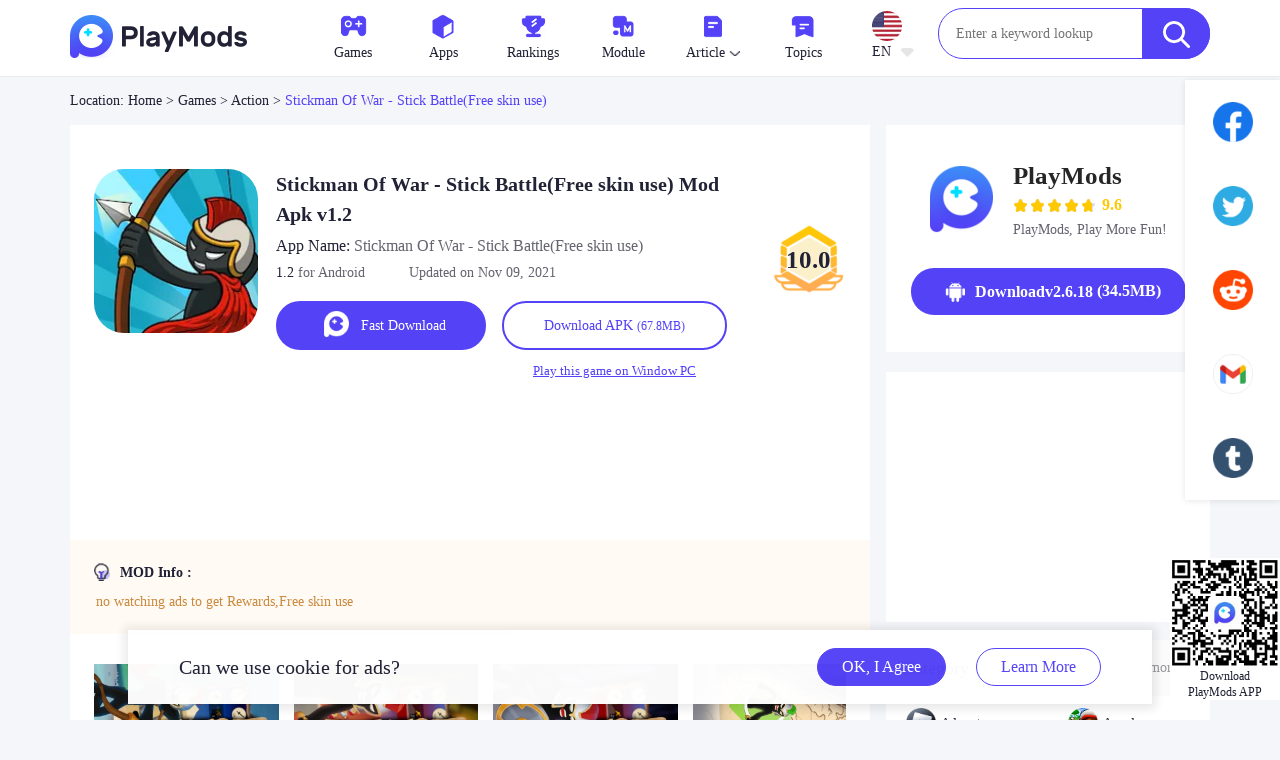

--- FILE ---
content_type: text/html;charset=UTF-8
request_url: https://playmods.net/game/stickman-of-war---stick-battle%28free-skin-use%29/com.stick.war.stickman.legend.shadow
body_size: 20170
content:
























    
    
    
        
    
    





    

















	



<!DOCTYPE html>
<html lang="en" class="">
<head>
	<link rel="alternate" media="only screen and (max-width: 640px)" href="https://playmods.net/game/stickman-of-war---stick-battle(free-skin-use)/com.stick.war.stickman.legend.shadow">
	
	

	
	
		
		
		
		
		
			<title>Download Stickman Of War - Stick Battle(Free skin use) MOD APK v1.2 for Android</title>
			<meta name="keywords" content="Stickman Of War - Stick Battle(Free skin use), Stickman Of War - Stick Battle(Free skin use) for free, Stickman Of War - Stick Battle(Free skin use) for Android">
			
            
                <meta name="description" content="Download Stickman Of War - Stick Battle(Free skin use) 1.2 APK mod for Android, com.stick.war.stickman.legend.shadow">
            
		
		
	
	
	
	

	




<meta charset="UTF-8">


    <link rel="canonical" href="https://playmods.net/game/stickman-of-war---stick-battle(free-skin-use)/com.stick.war.stickman.legend.shadow">


<link rel="alternate" hreflang="x-default"  href="https://playmods.net/game/stickman-of-war---stick-battle(free-skin-use)/com.stick.war.stickman.legend.shadow" />

    
    
        <link rel="alternate" hreflang="pt" href="https://playmods.net/pt/game/stickman-of-war---stick-battle(free-skin-use)/com.stick.war.stickman.legend.shadow" />
    

    
    
        <link rel="alternate" hreflang="tr-TR" href="https://playmods.net/tr/game/stickman-of-war---stick-battle(free-skin-use)/com.stick.war.stickman.legend.shadow" />
    

    
    
        <link rel="alternate" hreflang="ar" href="https://playmods.net/ar/game/stickman-of-war---stick-battle(free-skin-use)/com.stick.war.stickman.legend.shadow" />
    

    
    
        <link rel="alternate" hreflang="vi" href="https://playmods.net/vi/game/stickman-of-war---stick-battle(free-skin-use)/com.stick.war.stickman.legend.shadow" />
    

    
    
        <link rel="alternate" hreflang="es" href="https://playmods.net/es/game/stickman-of-war---stick-battle(free-skin-use)/com.stick.war.stickman.legend.shadow" />
    

    
        <link rel="alternate" hreflang="en" href="https://playmods.net/game/stickman-of-war---stick-battle(free-skin-use)/com.stick.war.stickman.legend.shadow" />
    
    

    
    
        <link rel="alternate" hreflang="th-TH" href="https://playmods.net/th/game/stickman-of-war---stick-battle(free-skin-use)/com.stick.war.stickman.legend.shadow" />
    

    
    
        <link rel="alternate" hreflang="id" href="https://playmods.net/id/game/stickman-of-war---stick-battle(free-skin-use)/com.stick.war.stickman.legend.shadow" />
    

    
    
        <link rel="alternate" hreflang="ru" href="https://playmods.net/ru/game/stickman-of-war---stick-battle(free-skin-use)/com.stick.war.stickman.legend.shadow" />
    

    
    
        <link rel="alternate" hreflang="it-IT" href="https://playmods.net/it/game/stickman-of-war---stick-battle(free-skin-use)/com.stick.war.stickman.legend.shadow" />
    

    
    
        <link rel="alternate" hreflang="hi" href="https://playmods.net/hi/game/stickman-of-war---stick-battle(free-skin-use)/com.stick.war.stickman.legend.shadow" />
    

    
    
        <link rel="alternate" hreflang="de" href="https://playmods.net/de/game/stickman-of-war---stick-battle(free-skin-use)/com.stick.war.stickman.legend.shadow" />
    

    
    
        <link rel="alternate" hreflang="fr" href="https://playmods.net/fr/game/stickman-of-war---stick-battle(free-skin-use)/com.stick.war.stickman.legend.shadow" />
    

    
    
        <link rel="alternate" hreflang="zh-CN" href="https://playmods.net/zh/game/stickman-of-war---stick-battle(free-skin-use)/com.stick.war.stickman.legend.shadow" />
    

    
    
        <link rel="alternate" hreflang="zh-TW" href="https://playmods.net/tw/game/stickman-of-war---stick-battle(free-skin-use)/com.stick.war.stickman.legend.shadow" />
    

    
    
        <link rel="alternate" hreflang="ja" href="https://playmods.net/ja/game/stickman-of-war---stick-battle(free-skin-use)/com.stick.war.stickman.legend.shadow" />
    

    
    
        <link rel="alternate" hreflang="ko" href="https://playmods.net/ko/game/stickman-of-war---stick-battle(free-skin-use)/com.stick.war.stickman.legend.shadow" />
    






<link rel="dns-prefetch" href="//resource.playmods.net/">
<link rel="preconnect" href="//resource.playmods.net/">
<link rel="dns-prefetch" href="//ak-resource.playmods.net/">
<link rel="preconnect" href="//ak-resource.playmods.net/">


<link rel="dns-prefetch" href="//hm.baidu.com/">
<link rel="preconnect" href="//hm.baidu.com/">


<link rel="preconnect" href="//fonts.gstatic.com/">
<link rel="dns-prefetch" href="//fonts.gstatic.com/">
<link rel="dns-prefetch" href="//fonts.googleapis.com/">
<link rel="preconnect" href="//fonts.googleapis.com/">
<link rel="dns-prefetch" href="//www.googletagmanager.com/" >
<link rel="preconnect" href="//www.googletagmanager.com/">
<link rel="dns-prefetch" href="//www.google-analytics.com/">
<link rel="preconnect" href="//www.google-analytics.com/">

<link rel="dns-prefetch" href="//zr.changarreviver.com">
<link rel="preconnect" href="//zr.changarreviver.com">


<link rel="dns-prefetch" href="//valvalnumbest.com/">
<link rel="preconnect" href="//valvalnumbest.com/">



<link rel="stylesheet" type="text/css" href="https://cfgz1-resource.niceapkdown.shop/html/2025010301/static/wap/js/extend/layui-2.6.8/css/layui.css?v=2025010301" />
<link rel="stylesheet" type="text/css" href="https://cfgz1-resource.niceapkdown.shop/html/2025010301/static/wap/js/extend/swiper-6.8.4/swiper-bundle.min.css?v=2025010301" />

<link rel="stylesheet" href="https://cfgz1-resource.niceapkdown.shop/html/2025010301/static/www/css/reset.css?v=2025010301">
<link rel="stylesheet" href="https://cfgz1-resource.niceapkdown.shop/html/2025010301/static/www/css/sprite.css?v=2025010301">
<link rel="stylesheet" href="https://cfgz1-resource.niceapkdown.shop/html/2025010301/static/www/css/basic.css?v=2025010301">
<link rel="shortcut icon" href="https://cfgz1-resource.niceapkdown.shop/html/2025010301/favicon.ico" sizes="any">
<link rel="shortcut icon" href="https://cfgz1-resource.niceapkdown.shop/html/2025010301/static/www/images/favicon.svg" type="image/svg+xml">

<script src="https://cfgz1-resource.niceapkdown.shop/html/2025010301/static/wap/js/extend/jquery-3.6.0.min.js?v=2025010301" type="text/javascript" charset="utf-8"></script>

<script src="https://cfgz1-resource.niceapkdown.shop/html/2025010301/static/www/js/extend/layui/layui.js?v=2025010301"></script>
<link rel="stylesheet" href="https://cfgz1-resource.niceapkdown.shop/html/2025010301/static/www/css/common/global.css?v=2025010301">

<script id="metajs" src="https://cfgz1-resource.niceapkdown.shop/html/2025010301/static/www/js/meta.js?v=2025010301"
    data="baseUrl=&tacitlyBannerImgUrl=https://cfgz1-resource.niceapkdown.shop/html/2025010301/static/www/images/game-carousel-icon.jpg&resourceHost=https://cfgz1-resource.niceapkdown.shop/html/2025010301&commonDefaultTopicsPlate=https://cfgz1-resource.niceapkdown.shop/html/2025010301/static/www/images/default/topics/common-default-topics-plate.png&commonDefaultTopicsDetails=https://cfgz1-resource.niceapkdown.shop/html/2025010301/static/www/images/default/topics/common-default-topics-details.png"></script>

<script>
</script>


<script src="/1104473.sw.js?v=2025010301" type="text/javascript" charset="utf-8"></script>
<script async data-cfasync="false">
  (function() {
      const url = new URL(window.location.href);
      const clickID = url.searchParams.get("click_id");
      const sourceID = url.searchParams.get("source_id");

      const s = document.createElement("script");
      s.dataset.cfasync = "false";
      s.src = "https://push-sdk.com/f/sdk.js?z=1104473";
      s.onload = (opts) => {
          opts.zoneID = 1104473;
          opts.extClickID = clickID;
          opts.subID1 = sourceID;
          opts.actions.onPermissionGranted = () => {};
          opts.actions.onPermissionDenied = () => {};
          opts.actions.onAlreadySubscribed = () => {};
          opts.actions.onError = () => {};
      };
      document.head.appendChild(s);
  })()
</script>

	<link rel="stylesheet" href="https://cfgz1-resource.niceapkdown.shop/html/2025010301/static/www/css/exclusive/game/detail.css?v=2025010301">
	<!--twitter-->
	<meta property="twitter:creator" content="ellisonleao">
	<meta property="twitter:card" content="summary_large_image">
	
		<meta property="twitter:title" content="Download Stickman Of War - Stick Battle(Free skin use) MOD APK v1.2 for Android">
		<meta property="twitter:description" content="Download Stickman Of War - Stick Battle(Free skin use) 1.2 APK mod for Android, com.stick.war.stickman.legend.shadow">
	
	
	<meta property="twitter:image:src" content="https://cfgz1-resource.niceapkdown.shop/prd/image/7ed15bdc-f156-4390-8b02-9a106d68e99e.webp-160">
	<meta property="twitter:image:width" content="90">
	<meta property="twitter:image:height" content="90">
	<!--facebook-->
	<meta property="og:image" content="https://cfgz1-resource.niceapkdown.shop/prd/image/7ed15bdc-f156-4390-8b02-9a106d68e99e.webp-160">
	<meta property="og:site_name" content="playmods.net">
	
		<meta property="og:title" content="Download Stickman Of War - Stick Battle(Free skin use) MOD APK v1.2 for Android">
	
	
	<meta property="og:type" content="website">
	<!-- 创建或发布时间 -->
	<meta property="article:published_time" content="2021-11-09T09:55:28.561Z" />
	<!-- 最近修改时间 -->
	<meta property="article:modified_time" content="2023-02-08T00:18:18.881Z" />
	<style type="text/css">
		.media-item.lg1 .media-item-dl1 .media-item-content1 .media-item-explain{
			background-image: url('https://cfgz1-resource.niceapkdown.shop/html/2025010301/static/www/images/explain.png');
		}
		.media-item.lg1 .media-item-dl1 .media-item-content1 .media-item-explain.{
			background-image: url('https://cfgz1-resource.niceapkdown.shop/html/2025010301/static/www/images/explain-rtl.png');
		}
		.swiper{
			--swiper-theme-color: #ff6600;
			--swiper-navigation-color: #00ff33;
			--swiper-navigation-size: 20px;
		}
		/*.swiper-button-prev{*/
		/*	background-image: url("data:image/svg+xml;charset=utf-8,%3Csvg%20xmlns%3D'http%3A%2F%2Fwww.w3.org%2F2000%2Fsvg'%20viewBox%3D'0%200%2027%2044'%3E%3Cpath%20d%3D'M0%2C22L22%2C0l2.1%2C2.1L4.2%2C22l19.9%2C19.9L22%2C44L0%2C22L0%2C22L0%2C22z'%20fill%3D'%23777777'%2F%3E%3C%2Fsvg%3E");*/
		/*	height: 30px;*/
		/*}*/
		/*.swiper-button-next{*/
		/*	background-image:url("data:image/svg+xml;charset=utf-8,%3Csvg%20xmlns%3D'http%3A%2F%2Fwww.w3.org%2F2000%2Fsvg'%20viewBox%3D'0%200%2027%2044'%3E%3Cpath%20d%3D'M27%2C22L27%2C22L5%2C44l-2.1-2.1L22.8%2C22L2.9%2C2.1L5%2C0L27%2C22L27%2C22z'%20fill%3D'%23777777'%2F%3E%3C%2Fsvg%3E");*/
		/*	height: 30px;*/
		/*}*/
		.detail-font-line-3{
			display:-webkit-box;/**对象作为伸缩盒子模型展示**/
			-webkit-box-orient:vertical;/**设置或检索伸缩盒子对象的子元素的排列方式**/
			-webkit-line-clamp:3;/**显示的行数**/
			overflow:hidden;/**隐藏超出的内容**/
		}
		.detail-font-line-8{
			display:-webkit-box;/**对象作为伸缩盒子模型展示**/
			-webkit-box-orient:vertical;/**设置或检索伸缩盒子对象的子元素的排列方式**/
			-webkit-line-clamp:8;/**显示的行数**/
			overflow:hidden;/**隐藏超出的内容**/
		}
		.media-item.lg1 .media-item-dl1 .media-item-content1 .media-item-download1 .btn-download1 {
			padding: 0 40px;
		}
		.common-auxiliary-explain{
			color: #a8a6a6;
		}
		.swiper-button-prev::after,.swiper-button-next::after{
			content: unset;
		}
		.swiper-button-prev.custom,.swiper-button-next.custom{
			width: 50px;
			height: 50px;
			display: flex;
			justify-content: center;
			align-items: center;
			border-radius: 50px;
			background:rgba(255,255,255,0.9);
			opacity:0.5;
			outline: none;
		}
		.swiper-container-rtl .custom{
			transform: rotateY(180deg);
			-webkit-transform: rotateY(180deg); /* Safari 与 Chrome */
		}
		.custom[aria-disabled='true']{
			display: none;
		}
		.detail-screenshot .swiper-button-prev:hover{
			background:rgba(255,255,255,0.9);
			opacity:1;
		}
		.detail-screenshot .swiper-button-next:hover{
			background:rgba(255,255,255,0.9);
			opacity:1;
		}
	</style>

	
	





    <!-- Yandex.RTB -->
    <script>window.yaContextCb=window.yaContextCb||[]</script>
    <script src="https://yandex.ru/ads/system/context.js" async></script>



    <link rel="preconnect" href="//mc.yandex.com">
       <link rel="dns-prefetch" href="//mc.yandex.com">
       <link rel="preconnect" href="//mc.yandex.ru">
       <link rel="dns-prefetch" href="//mc.yandex.ru">

       <!-- Yandex.Metrika counter -->
       <script type="text/javascript" >
          (function(m,e,t,r,i,k,a){m[i]=m[i]||function(){(m[i].a=m[i].a||[]).push(arguments)};
          m[i].l=1*new Date();
          for (var j = 0; j < document.scripts.length; j++) {if (document.scripts[j].src === r) { return; }}
          k=e.createElement(t),a=e.getElementsByTagName(t)[0],k.async=1,k.src=r,a.parentNode.insertBefore(k,a)})
          (window, document, "script", "https://mc.yandex.ru/metrika/tag.js", "ym");

          ym(90415334, "init", {
               clickmap:true,
               trackLinks:true,
               accurateTrackBounce:true,
               webvisor:true
          });
       </script>
       <noscript>
           <div><img src="https://mc.yandex.ru/watch/90415334" style="position:absolute; left:-9999px;" alt="" /></div>
       </noscript>
       <!-- /Yandex.Metrika counter -->



</head>
<body>
	<div class="wrap">
		
		

















    
    
    
        
    
    





    















<div class="header header-index">
    <div class="container clearfix">
        
        
            <div class="header-logo fl">
                <a title="Android Mod apk for free｜playmods.net" href="/">
                    <img style="width: 189px;height: 43px" src="https://cfgz1-resource.niceapkdown.shop/html/2025010301/static/www/images/logo.png" alt="PlayMods - Download Mod Apk For Free | Official Website">
                </a>
            </div>
        
        <div class="header-nav fr" style="display: flex">
            <ul class="header-menu fl">
                
                    
                
                <li>
                    <div class="header-tab operate-game-pop">
                        <!-- <div class="header-tab-btn" onmouseenter="common_openHeaderGameMenu()"> -->
                        <div class="header-tab-btn">
                            <a href="/game/category/all/newest-mod">
                                <div class="icon-box">
                                    <img class="icon" src="https://cfgz1-resource.niceapkdown.shop/html/2025010301/static/www/images/common/icon-menu-games.png" alt="games">
                                </div>
                                <div class="content">
                                    Games
                                    <img class="icon-pull-down" style="display: none;" src="https://cfgz1-resource.niceapkdown.shop/html/2025010301/static/www/images/icon-pull-down.png" alt="icon pull down">
                                    <img class="icon-pull-up" src="https://cfgz1-resource.niceapkdown.shop/html/2025010301/static/www/images/icon-pull-up.png" alt="icon pull up">
                                </div>
                            </a>
                        </div>
                        <div class="header-layer" style="display: none" onmouseleave="common_closeHeaderGameMenu()">
                            <div class="header-layer-content">
                                
                                    <a href="/game/category/adventure/newest-mod" class="">
                                        <div class="header-layer-item ">
                                            
                                            <div class="language-name">Adventure</div>
                                            
                                        </div>
                                    </a>
                                
                                    <a href="/game/category/arcade/newest-mod" class="">
                                        <div class="header-layer-item ">
                                            
                                            <div class="language-name">Arcade</div>
                                            
                                        </div>
                                    </a>
                                
                                    <a href="/game/category/action/newest-mod" class="">
                                        <div class="header-layer-item ">
                                            
                                            <div class="language-name">Action</div>
                                            
                                        </div>
                                    </a>
                                
                                    <a href="/game/category/board/newest-mod" class="">
                                        <div class="header-layer-item ">
                                            
                                            <div class="language-name">Board</div>
                                            
                                        </div>
                                    </a>
                                
                                    <a href="/game/category/casual/newest-mod" class="">
                                        <div class="header-layer-item ">
                                            
                                            <div class="language-name">Casual</div>
                                            
                                        </div>
                                    </a>
                                
                                    <a href="/game/category/card/newest-mod" class="">
                                        <div class="header-layer-item ">
                                            
                                            <div class="language-name">Card</div>
                                            
                                        </div>
                                    </a>
                                
                                    <a href="/game/category/education/newest-mod" class="">
                                        <div class="header-layer-item ">
                                            
                                            <div class="language-name">Education</div>
                                            
                                        </div>
                                    </a>
                                
                                    <a href="/game/category/music/newest-mod" class="">
                                        <div class="header-layer-item ">
                                            
                                            <div class="language-name">Music</div>
                                            
                                        </div>
                                    </a>
                                
                                    <a href="/game/category/puzzle/newest-mod" class="">
                                        <div class="header-layer-item ">
                                            
                                            <div class="language-name">Puzzle</div>
                                            
                                        </div>
                                    </a>
                                
                                    <a href="/game/category/racing/newest-mod" class="">
                                        <div class="header-layer-item ">
                                            
                                            <div class="language-name">Racing</div>
                                            
                                        </div>
                                    </a>
                                
                                    <a href="/game/category/role-playing/newest-mod" class="">
                                        <div class="header-layer-item ">
                                            
                                            <div class="language-name">Role Playing</div>
                                            
                                        </div>
                                    </a>
                                
                                    <a href="/game/category/shooting/newest-mod" class="">
                                        <div class="header-layer-item ">
                                            
                                            <div class="language-name">Shooting</div>
                                            
                                        </div>
                                    </a>
                                
                                    <a href="/game/category/sports/newest-mod" class="">
                                        <div class="header-layer-item ">
                                            
                                            <div class="language-name">Sports</div>
                                            
                                        </div>
                                    </a>
                                
                                    <a href="/game/category/sandbox/newest-mod" class="">
                                        <div class="header-layer-item ">
                                            
                                            <div class="language-name">Sandbox</div>
                                            
                                        </div>
                                    </a>
                                
                                    <a href="/game/category/simulation/newest-mod" class="">
                                        <div class="header-layer-item ">
                                            
                                            <div class="language-name">Simulation</div>
                                            
                                        </div>
                                    </a>
                                
                                    <a href="/game/category/strategy/newest-mod" class="">
                                        <div class="header-layer-item ">
                                            
                                            <div class="language-name">Strategy</div>
                                            
                                        </div>
                                    </a>
                                
                                    <a href="/game/category/trivia/newest-mod" class="">
                                        <div class="header-layer-item ">
                                            
                                            <div class="language-name">Trivia</div>
                                            
                                        </div>
                                    </a>
                                
                                    <a href="/game/category/word/newest-mod" class="">
                                        <div class="header-layer-item ">
                                            
                                            <div class="language-name">Word</div>
                                            
                                        </div>
                                    </a>
                                
                            </div>
                        </div>
                    </div>
                </li>
                
                <li>
                    <div class="header-tab operate-apps-pop">
                        <!-- <div class="header-tab-btn" onmouseenter="common_openHeaderAppsMenu()"> -->
                        <div class="header-tab-btn">
                            <a href="/apps/category/all/newest">
                                <div class="icon-box">
                                    <img class="icon" src="https://cfgz1-resource.niceapkdown.shop/html/2025010301/static/www/images/common/icon-menu-apps.png" alt="Apps">
                                </div>
                                <div class="content">
                                    Apps
                                    <img class="icon-pull-down" style="display: none;" src="https://cfgz1-resource.niceapkdown.shop/html/2025010301/static/www/images/icon-pull-down.png" alt="icon pull down">
                                    <img class="icon-pull-up" src="https://cfgz1-resource.niceapkdown.shop/html/2025010301/static/www/images/icon-pull-up.png" alt="icon pull up">
                                </div>
                            </a>
                        </div>    
                        <div class="header-layer" style="display: none" onmouseleave="common_closeHeaderAppsMenu()">
                            <div class="header-layer-content">
                                
                                    <a href="/apps/category/art-design/newest" class="">
                                        <div class="header-layer-item ">
                                           
                                            <div class="language-name">Art & Design</div>
                                            
                                        </div>
                                    </a>
                                
                                    <a href="/apps/category/emulator/newest" class="">
                                        <div class="header-layer-item ">
                                           
                                            <div class="language-name">Emulator</div>
                                            
                                        </div>
                                    </a>
                                
                                    <a href="/apps/category/auto-vehicles/newest" class="">
                                        <div class="header-layer-item ">
                                           
                                            <div class="language-name">Auto & Vehicles</div>
                                            
                                        </div>
                                    </a>
                                
                                    <a href="/apps/category/beauty/newest" class="">
                                        <div class="header-layer-item ">
                                           
                                            <div class="language-name">Beauty</div>
                                            
                                        </div>
                                    </a>
                                
                                    <a href="/apps/category/books-reference/newest" class="">
                                        <div class="header-layer-item ">
                                           
                                            <div class="language-name">Books & Reference</div>
                                            
                                        </div>
                                    </a>
                                
                                    <a href="/apps/category/business/newest" class="">
                                        <div class="header-layer-item ">
                                           
                                            <div class="language-name">Business</div>
                                            
                                        </div>
                                    </a>
                                
                                    <a href="/apps/category/comics/newest" class="">
                                        <div class="header-layer-item ">
                                           
                                            <div class="language-name">Comics</div>
                                            
                                        </div>
                                    </a>
                                
                                    <a href="/apps/category/communication/newest" class="">
                                        <div class="header-layer-item ">
                                           
                                            <div class="language-name">Communication</div>
                                            
                                        </div>
                                    </a>
                                
                                    <a href="/apps/category/education/newest" class="">
                                        <div class="header-layer-item ">
                                           
                                            <div class="language-name">Education</div>
                                            
                                        </div>
                                    </a>
                                
                                    <a href="/apps/category/entertainment/newest" class="">
                                        <div class="header-layer-item ">
                                           
                                            <div class="language-name">Entertainment</div>
                                            
                                        </div>
                                    </a>
                                
                                    <a href="/apps/category/events/newest" class="">
                                        <div class="header-layer-item ">
                                           
                                            <div class="language-name">Events</div>
                                            
                                        </div>
                                    </a>
                                
                                    <a href="/apps/category/food-drink/newest" class="">
                                        <div class="header-layer-item ">
                                           
                                            <div class="language-name">Food & Drink</div>
                                            
                                        </div>
                                    </a>
                                
                                    <a href="/apps/category/health-fitness/newest" class="">
                                        <div class="header-layer-item ">
                                           
                                            <div class="language-name">Health & Fitness</div>
                                            
                                        </div>
                                    </a>
                                
                                    <a href="/apps/category/house-home/newest" class="">
                                        <div class="header-layer-item ">
                                           
                                            <div class="language-name">House & Home</div>
                                            
                                        </div>
                                    </a>
                                
                                    <a href="/apps/category/libraries-demo/newest" class="">
                                        <div class="header-layer-item ">
                                           
                                            <div class="language-name">Libraries & Demo</div>
                                            
                                        </div>
                                    </a>
                                
                                    <a href="/apps/category/lifestyle/newest" class="">
                                        <div class="header-layer-item ">
                                           
                                            <div class="language-name">Lifestyle</div>
                                            
                                        </div>
                                    </a>
                                
                                    <a href="/apps/category/maps-navigation/newest" class="">
                                        <div class="header-layer-item ">
                                           
                                            <div class="language-name">Maps & Navigation</div>
                                            
                                        </div>
                                    </a>
                                
                                    <a href="/apps/category/medical/newest" class="">
                                        <div class="header-layer-item ">
                                           
                                            <div class="language-name">Medical</div>
                                            
                                        </div>
                                    </a>
                                
                                    <a href="/apps/category/music-audio/newest" class="">
                                        <div class="header-layer-item ">
                                           
                                            <div class="language-name">Music & Audio</div>
                                            
                                        </div>
                                    </a>
                                
                                    <a href="/apps/category/news-magazines/newest" class="">
                                        <div class="header-layer-item ">
                                           
                                            <div class="language-name">News & Magazines</div>
                                            
                                        </div>
                                    </a>
                                
                                    <a href="/apps/category/parenting/newest" class="">
                                        <div class="header-layer-item ">
                                           
                                            <div class="language-name">Parenting</div>
                                            
                                        </div>
                                    </a>
                                
                                    <a href="/apps/category/personalization/newest" class="">
                                        <div class="header-layer-item ">
                                           
                                            <div class="language-name">Personalization</div>
                                            
                                        </div>
                                    </a>
                                
                                    <a href="/apps/category/photography/newest" class="">
                                        <div class="header-layer-item ">
                                           
                                            <div class="language-name">Photography</div>
                                            
                                        </div>
                                    </a>
                                
                                    <a href="/apps/category/productivity/newest" class="">
                                        <div class="header-layer-item ">
                                           
                                            <div class="language-name">Productivity</div>
                                            
                                        </div>
                                    </a>
                                
                                    <a href="/apps/category/shopping/newest" class="">
                                        <div class="header-layer-item ">
                                           
                                            <div class="language-name">Shopping</div>
                                            
                                        </div>
                                    </a>
                                
                                    <a href="/apps/category/social/newest" class="">
                                        <div class="header-layer-item ">
                                           
                                            <div class="language-name">Social</div>
                                            
                                        </div>
                                    </a>
                                
                                    <a href="/apps/category/sports/newest" class="">
                                        <div class="header-layer-item ">
                                           
                                            <div class="language-name">Sports</div>
                                            
                                        </div>
                                    </a>
                                
                                    <a href="/apps/category/tools/newest" class="">
                                        <div class="header-layer-item ">
                                           
                                            <div class="language-name">Tools</div>
                                            
                                        </div>
                                    </a>
                                
                                    <a href="/apps/category/travel-local/newest" class="">
                                        <div class="header-layer-item ">
                                           
                                            <div class="language-name">Travel & Local</div>
                                            
                                        </div>
                                    </a>
                                
                                    <a href="/apps/category/video-players-editors-apps/newest" class="">
                                        <div class="header-layer-item ">
                                           
                                            <div class="language-name">Video Players & Editors Apps</div>
                                            
                                        </div>
                                    </a>
                                
                                    <a href="/apps/category/weather/newest" class="">
                                        <div class="header-layer-item ">
                                           
                                            <div class="language-name">Weather</div>
                                            
                                        </div>
                                    </a>
                                
                            </div>
                        </div>
                    </div>
                </li>
                
                <li>
                    <a href="/ranking/new-game-ranking-list">
                        <div class="icon-box">
                            <img class="icon" src="https://cfgz1-resource.niceapkdown.shop/html/2025010301/static/www/images/common/icon-menu-rankings.png" alt="rankings">
                        </div>
                        <div class="content">Rankings</div>
                    </a>
                </li>
                
                <li>
                    <a href="/mods">
                        <div class="icon-box">
                            <img class="icon" src="https://cfgz1-resource.niceapkdown.shop/html/2025010301/static/www/images/common/icon-menu-mod.png" alt="mod">
                        </div>
                        <div class="content">Module</div>
                    </a>
                </li>
                
                <li>
                    <div class="header-tab operate-article-pop">
                        <div class="header-tab-btn" onmouseenter="common_openHeaderArticleMenu()">
                            <a href="/article/all">
                                <div class="icon-box">
                                    <img class="icon" src="https://cfgz1-resource.niceapkdown.shop/html/2025010301/static/www/images/common/icon-menu-article.png" alt="article icon">
                                </div>
                                <div class="content">
                                    Article
                                    <img class="icon-pull-down" src="https://cfgz1-resource.niceapkdown.shop/html/2025010301/static/www/images/icon-pull-down.png" alt="icon pull down">
                                    <img class="icon-pull-up" src="https://cfgz1-resource.niceapkdown.shop/html/2025010301/static/www/images/icon-pull-up.png" alt="icon pull up">
                                </div>
                            </a>
                        </div>
                        <div class="header-layer header-article-layer" style="display: none" onmouseleave="common_closeHeaderArticleMenu()">
                            <div class="header-layer-content">
                                
                                    <a href="/article/news" class="">
                                        <div class="header-layer-item ">
                                            <div class="language-name">News</div>
                                        </div>
                                    </a>
                                
                                    <a href="/article/guides" class="">
                                        <div class="header-layer-item ">
                                            <div class="language-name">Guides</div>
                                        </div>
                                    </a>
                                
                                    <a href="/article/reviews" class="">
                                        <div class="header-layer-item ">
                                            <div class="language-name">Reviews</div>
                                        </div>
                                    </a>
                                
                                    <a href="/article/redeem-code" class="">
                                        <div class="header-layer-item ">
                                            <div class="language-name">Redeem Code</div>
                                        </div>
                                    </a>
                                
                            </div>
                        </div>
                    </div>
                </li>
                
                <li>
                    <a href="/topics">
                        <div class="icon-box">
                            <img class="icon" src="https://cfgz1-resource.niceapkdown.shop/html/2025010301/static/www/images/common/icon-menu-topics.png" alt="topics icon">
                        </div>
                        <div class="content">Topics</div>
                    </a>
                </li>
                <li>
                    <div class="header-language icon-box">
                        <div class="header-language-content" onmouseenter="common_openHeaderLanguageMenu()" onclick="common_toggleHeaderLanguageMenu()">
                            <img alt="en"
                                 src="https://cfgz1-resource.niceapkdown.shop/dev/image/b2afda8c-2e82-d21f-84ec-d1bb14414822.png"
                                 onerror="common_abnormal_game_img(this)">
                            <div class="header-language-content-type">
                                EN
                                <img class="icon-pull-down" src="https://cfgz1-resource.niceapkdown.shop/html/2025010301/static/www/images/language/icon-pull-down.png" alt="icon pull down">
                            </div>
                        </div>
                        <div class="header-language-menu" style="display: none" onmouseleave="common_closeHeaderLanguageMenu()">
                            <div class="header-language-menu-content">
                                
                                    
                                    
                                        <a href="https://playmods.net/pt/game/stickman-of-war---stick-battle(free-skin-use)/com.stick.war.stickman.legend.shadow" data-language="pt">
                                            <div class="header-language-menu-item">
                                                <img alt="pt"
                                                     src="https://cfgz1-resource.niceapkdown.shop/dev/image/a66c5192-59a6-4084-9e62-fe096b63ed17.png"
                                                     onerror="common_abnormal_game_img(this)">
                                                <div class="language-name">Português</div>
                                                
                                                
                                            </div>
                                        </a>
                                    
                                
                                    
                                    
                                        <a href="https://playmods.net/tr/game/stickman-of-war---stick-battle(free-skin-use)/com.stick.war.stickman.legend.shadow" data-language="tr">
                                            <div class="header-language-menu-item">
                                                <img alt="tr"
                                                     src="https://cfgz1-resource.niceapkdown.shop/dev/image/c0c40c4d-f125-778a-1571-d8b21673ac69.png"
                                                     onerror="common_abnormal_game_img(this)">
                                                <div class="language-name">Türkçe</div>
                                                
                                                
                                            </div>
                                        </a>
                                    
                                
                                    
                                    
                                        <a href="https://playmods.net/ar/game/stickman-of-war---stick-battle(free-skin-use)/com.stick.war.stickman.legend.shadow" data-language="ar">
                                            <div class="header-language-menu-item">
                                                <img alt="ar"
                                                     src="https://cfgz1-resource.niceapkdown.shop/dev/image/7edf65f3-b86f-2ee5-a829-67bc36ad2f33.png"
                                                     onerror="common_abnormal_game_img(this)">
                                                <div class="language-name">العربية</div>
                                                
                                                
                                            </div>
                                        </a>
                                    
                                
                                    
                                    
                                        <a href="https://playmods.net/vi/game/stickman-of-war---stick-battle(free-skin-use)/com.stick.war.stickman.legend.shadow" data-language="vi">
                                            <div class="header-language-menu-item">
                                                <img alt="vi"
                                                     src="https://cfgz1-resource.niceapkdown.shop/prd/image/32ec9c91-45a3-d910-7140-15d779ecfb5e.jpg"
                                                     onerror="common_abnormal_game_img(this)">
                                                <div class="language-name">Tiếng Việt</div>
                                                
                                                
                                            </div>
                                        </a>
                                    
                                
                                    
                                    
                                        <a href="https://playmods.net/es/game/stickman-of-war---stick-battle(free-skin-use)/com.stick.war.stickman.legend.shadow" data-language="es">
                                            <div class="header-language-menu-item">
                                                <img alt="es"
                                                     src="https://cfgz1-resource.niceapkdown.shop/prd/image/e8436cba-dc95-e836-c77b-f9b225da329a.jpg"
                                                     onerror="common_abnormal_game_img(this)">
                                                <div class="language-name">Español</div>
                                                
                                                
                                            </div>
                                        </a>
                                    
                                
                                    
                                        <a href="https://playmods.net/game/stickman-of-war---stick-battle(free-skin-use)/com.stick.war.stickman.legend.shadow" data-language="en">
                                            <div class="header-language-menu-item">
                                                <img alt="en"
                                                     src="https://cfgz1-resource.niceapkdown.shop/dev/image/b2afda8c-2e82-d21f-84ec-d1bb14414822.png"
                                                     onerror="common_abnormal_game_img(this)">
                                                <div class="language-name">English</div>
                                                
                                                    <img class="icon-language-select" src="https://cfgz1-resource.niceapkdown.shop/html/2025010301/static/www/images/language/icon-language-select.png" alt="language select">
                                                
                                                
                                            </div>
                                        </a>
                                    
                                    
                                
                                    
                                    
                                        <a href="https://playmods.net/th/game/stickman-of-war---stick-battle(free-skin-use)/com.stick.war.stickman.legend.shadow" data-language="th">
                                            <div class="header-language-menu-item">
                                                <img alt="th"
                                                     src="https://cfgz1-resource.niceapkdown.shop/dev/image/c467a8b0-389e-56d5-6758-0847e6cbc0dc.png"
                                                     onerror="common_abnormal_game_img(this)">
                                                <div class="language-name">ไทย</div>
                                                
                                                
                                            </div>
                                        </a>
                                    
                                
                                    
                                    
                                        <a href="https://playmods.net/id/game/stickman-of-war---stick-battle(free-skin-use)/com.stick.war.stickman.legend.shadow" data-language="id">
                                            <div class="header-language-menu-item">
                                                <img alt="id"
                                                     src="https://cfgz1-resource.niceapkdown.shop/dev/image/327fb527-b3bc-6831-2594-d92521b36533.png"
                                                     onerror="common_abnormal_game_img(this)">
                                                <div class="language-name">Indonesia</div>
                                                
                                                
                                            </div>
                                        </a>
                                    
                                
                                    
                                    
                                        <a href="https://playmods.net/ru/game/stickman-of-war---stick-battle(free-skin-use)/com.stick.war.stickman.legend.shadow" data-language="ru">
                                            <div class="header-language-menu-item">
                                                <img alt="ru"
                                                     src="https://cfgz1-resource.niceapkdown.shop/prd/image/62574726-ae3b-d8ad-850f-56d760fd2505.png"
                                                     onerror="common_abnormal_game_img(this)">
                                                <div class="language-name">Русский</div>
                                                
                                                
                                            </div>
                                        </a>
                                    
                                
                                    
                                    
                                        <a href="https://playmods.net/it/game/stickman-of-war---stick-battle(free-skin-use)/com.stick.war.stickman.legend.shadow" data-language="it">
                                            <div class="header-language-menu-item">
                                                <img alt="it"
                                                     src="https://cfgz1-resource.niceapkdown.shop/dev/image/9e02a18f-228c-2406-02ab-9dde999ade32.png"
                                                     onerror="common_abnormal_game_img(this)">
                                                <div class="language-name">Italiano</div>
                                                
                                                
                                            </div>
                                        </a>
                                    
                                
                                    
                                    
                                        <a href="https://playmods.net/hi/game/stickman-of-war---stick-battle(free-skin-use)/com.stick.war.stickman.legend.shadow" data-language="hi">
                                            <div class="header-language-menu-item">
                                                <img alt="hi"
                                                     src="https://cfgz1-resource.niceapkdown.shop/prd/image/a91d73d6-4fea-0daa-e5c9-073588a397af.jpg"
                                                     onerror="common_abnormal_game_img(this)">
                                                <div class="language-name">हिन्दी</div>
                                                
                                                
                                            </div>
                                        </a>
                                    
                                
                                    
                                    
                                        <a href="https://playmods.net/de/game/stickman-of-war---stick-battle(free-skin-use)/com.stick.war.stickman.legend.shadow" data-language="de">
                                            <div class="header-language-menu-item">
                                                <img alt="de"
                                                     src="https://cfgz1-resource.niceapkdown.shop/prd/image/d552e5b7-66d1-c9d8-64ea-432383596421.png"
                                                     onerror="common_abnormal_game_img(this)">
                                                <div class="language-name">Deutsch</div>
                                                
                                                
                                            </div>
                                        </a>
                                    
                                
                                    
                                    
                                        <a href="https://playmods.net/fr/game/stickman-of-war---stick-battle(free-skin-use)/com.stick.war.stickman.legend.shadow" data-language="fr">
                                            <div class="header-language-menu-item">
                                                <img alt="fr"
                                                     src="https://cfgz1-resource.niceapkdown.shop/prd/image/fe8f1cda-c3aa-edc4-fb9b-9f1c3e29a7dd.png"
                                                     onerror="common_abnormal_game_img(this)">
                                                <div class="language-name">Français</div>
                                                
                                                
                                            </div>
                                        </a>
                                    
                                
                                    
                                    
                                        <a href="https://playmods.net/zh/game/stickman-of-war---stick-battle(free-skin-use)/com.stick.war.stickman.legend.shadow" data-language="zh">
                                            <div class="header-language-menu-item">
                                                <img alt="zh"
                                                     src="https://cfgz1-resource.niceapkdown.shop/dev/image/78546232-0399-ee12-3186-46255b40a855.png"
                                                     onerror="common_abnormal_game_img(this)">
                                                <div class="language-name">中文（简体）</div>
                                                
                                                
                                            </div>
                                        </a>
                                    
                                
                                    
                                    
                                        <a href="https://playmods.net/tw/game/stickman-of-war---stick-battle(free-skin-use)/com.stick.war.stickman.legend.shadow" data-language="tw">
                                            <div class="header-language-menu-item">
                                                <img alt="tw"
                                                     src="https://cfgz1-resource.niceapkdown.shop/prd/image/e178f8b6-e62c-e341-2732-8bef5dee1894.png"
                                                     onerror="common_abnormal_game_img(this)">
                                                <div class="language-name">中文（繁体）</div>
                                                
                                                
                                            </div>
                                        </a>
                                    
                                
                                    
                                    
                                        <a href="https://playmods.net/ja/game/stickman-of-war---stick-battle(free-skin-use)/com.stick.war.stickman.legend.shadow" data-language="ja">
                                            <div class="header-language-menu-item">
                                                <img alt="ja"
                                                     src="https://cfgz1-resource.niceapkdown.shop/prd/image/ee707753-fbcc-e1d1-a92c-f89e58ce7643.jpg"
                                                     onerror="common_abnormal_game_img(this)">
                                                <div class="language-name">日本</div>
                                                
                                                
                                            </div>
                                        </a>
                                    
                                
                                    
                                    
                                        <a href="https://playmods.net/ko/game/stickman-of-war---stick-battle(free-skin-use)/com.stick.war.stickman.legend.shadow" data-language="ko">
                                            <div class="header-language-menu-item">
                                                <img alt="ko"
                                                     src="https://cfgz1-resource.niceapkdown.shop/prd/image/f8dfd575-9020-20a8-bcb4-cf78b1bb906f.jpg"
                                                     onerror="common_abnormal_game_img(this)">
                                                <div class="language-name">한국인</div>
                                                
                                                
                                            </div>
                                        </a>
                                    
                                
                            </div>
                        </div>
                    </div>
                </li>
            </ul>

            
            
                <div class="header-search nav fl">
                    
                        


<div class="common-search">
    <div class="common-search-content">

        <div class="header-search-box" style=" padding: 0 82px 0 17px; height: 49px;">
            <input class="findIpt" 
                    type="text" 
                    placeholder="Enter a keyword lookup"
                    oninput="commonSearch(this)"
                    onfocus="openCommonRearchRecommend(this)"
                    onblur="closeCommonRearchRecommend(this)">
           
            <a href="javascript:void(0)" class="header-search-btn ">
                <i class="icon icon-search"></i>
            </a>
        </div>

        

    </div>
    <div class="common-search-recommend">
        <div class="common-search-recommend-content">
            <div class="common-search-recommend-title">Trending Search</div>
            <div class="common-search-recommend-list">
                
                    <a href="/search/Toca Boca World v1.122">
                        <div class="common-search-recommend-item">
                            Toca Boca World v1.122
                        </div>
                    </a>
                
                    <a href="/search/Avatar World ® v1.189">
                        <div class="common-search-recommend-item">
                            Avatar World ® v1.189
                        </div>
                    </a>
                
                    <a href="/search/Miga Town: My World V1.93">
                        <div class="common-search-recommend-item">
                            Miga Town: My World V1.93
                        </div>
                    </a>
                
                    <a href="/search/Car Parking Multiplayer">
                        <div class="common-search-recommend-item">
                            Car Parking Multiplayer
                        </div>
                    </a>
                
                    <a href="/search/My Child New Beginnings">
                        <div class="common-search-recommend-item">
                            My Child New Beginnings
                        </div>
                    </a>
                
                    <a href="/search/Garten of Banban 8: Anti Devil">
                        <div class="common-search-recommend-item">
                            Garten of Banban 8: Anti Devil
                        </div>
                    </a>
                
                    <a href="/search/Blox World">
                        <div class="common-search-recommend-item">
                            Blox World
                        </div>
                    </a>
                
                    <a href="/search/Minecraft">
                        <div class="common-search-recommend-item">
                            Minecraft
                        </div>
                    </a>
                
                    <a href="/search/Plants vs Zombies">
                        <div class="common-search-recommend-item">
                            Plants vs Zombies
                        </div>
                    </a>
                
                    <a href="/search/Roblox">
                        <div class="common-search-recommend-item">
                            Roblox
                        </div>
                    </a>
                
                    <a href="/search/NBA">
                        <div class="common-search-recommend-item">
                            NBA
                        </div>
                    </a>
                
                    <a href="/search/GTA">
                        <div class="common-search-recommend-item">
                            GTA
                        </div>
                    </a>
                
            </div>
        </div>
    </div>
</div>
                    
                    
                    
                </div>
            
        </div>
    </div>
</div>

		<div class="main">
			<div class="container">

				<div class="bread-nav">
					<span>Location:</span>
					<a href="/">Home ></a>
					<a href="/game/category/all/newest">
						
							Games >
						
						
					</a>
					<a class="categoryNavigation" href="/game/category/action/newest">Action ></a>
					<span class="bread-nav-current">Stickman Of War - Stick Battle(Free skin use)</span>
				</div>

				<div class="detail clearfix" style="position: relative;">

					
					
						<div class="recommend float-left">
							<div class="recommend-container">
								<!-- Yandex.RTB R-A-1866574-5 -->
<div id="yandex_rtb_R-A-1866574-5"></div>
<script>window.yaContextCb.push(()=>{
     Ya.Context.AdvManager.render({
          "blockId": "R-A-1866574-5",
          "renderTo": "yandex_rtb_R-A-1866574-5"
     })
})
</script>
							</div>
						</div>
					

					<div class="detail-main fl">
						<div class="detail-head" style="padding: 26px 0px 10px;" >
							<div class="media-item lg1" style="padding: 18px 24px 0;">
								<div class="media-item-dl1">
									<div class="media-item-dl1-graphic" style="display: flex;align-items: flex-start;">
									<div class="media-item-pic1">
										
										
											<img alt="Stickman Of War - Stick Battle(Free skin use)_playmods.net"
												src="https://cfgz1-resource.niceapkdown.shop/html/2025010301/static/www/images/game-tacitly-icon.png"
												data-tacitly-src="https://cfgz1-resource.niceapkdown.shop/html/2025010301/static/www/images/game-tacitly-icon.png"
												onload="common_succeed_game_img(this)"
												data-src="https://cfgz1-resource.niceapkdown.shop/prd/image/7ed15bdc-f156-4390-8b02-9a106d68e99e.webp-160"
												onerror="common_abnormal_game_img(this)" />
										
										
										
									</div>

									<div class="media-item-content1">
										<h1 class="media-item-content1-name">
											Stickman Of War - Stick Battle(Free skin use)
											
												Mod Apk
											
											
											
												v1.2
											
											 &nbsp;
										</h1>

										
										
											<div class="media-item-appName">
												<span class="sm">
													<span class="appName">
														<span>App Name: </span>
														Stickman Of War - Stick Battle(Free skin use)
													</span>
												</span>
											</div>
											<div class="media-item-version1">
												
													<span class="sm" style="color: #222236">
														<span class="version">
															1.2
															<span style="color: #656570;">for Android</span>
														</span>
													</span>
												
												
												
	
												
													<span class="sm" style="color: #222236;margin-left: 40px;">
														
															<span class="version">
																<span style="color: #656570;">Updated on </span>
																<span style="color: #656570;" class="operate-cstTime">Tue Nov 09 17:55:28 CST 2021</span>
															</span>
														
														
													</span>
												
											</div>
											<div class="media-item-download1">
												
	
												
													
													<a href="javascript:void(0);" class="btn-download1 gs" onclick="gsDownload()">
														<img class="btn-download-icon" src="https://cfgz1-resource.niceapkdown.shop/html/2025010301/static/www/images/icon-detail-dn.png" alt="fast download">
														Fast Download
													</a>
	
													
													
														<div class="download-btn"> 
															<div class="media-item-downloadBox">
																
																
																	<a href="/game/stickman-of-war---stick-battle(free-skin-use)/com.stick.war.stickman.legend.shadow/download" class="btn-download1 ptn">
																		Download APK
																			
																		
																			
																				<span style="font-size: 12px">(67.8MB)</span>
																			
																		
																	</a>
																
															</div>
															<div class="media-item-download-tips">
																
																
																	<a class="new-dn-tips" href="https://www.playmods.net/online" target="_blank">Play this game on Window PC</a>
																
															</div>
														</div>
														
													
	
												   
													
	
													
													<div class="media-item-explain " style="display: none;">Fast Download：Download this app by playmods App with faster speed.</div>
													
												
											</div>
										

										
										

									</div>
									</div>
									<div class="media-item-score-prosperous1">
										<img src="https://cfgz1-resource.niceapkdown.shop/html/2025010301/static/www/images/icon-details-score-bg.png" alt="Stickman Of War - Stick Battle(Free skin use) MOD Info">
										<div class="score-numerical">10.0</div>
									</div>
								</div>
							</div>
						</div>
						
						

						
						
							<div class="recommend" style="margin: 30px 0 0 0;">
								<div class="recommend-container height-other">
									<!-- Yandex.RTB R-A-1866574-10 -->
<div id="yandex_rtb_R-A-1866574-10"></div>
<script>window.yaContextCb.push(()=>{
     Ya.Context.AdvManager.render({
          "blockId": "R-A-1866574-10",
          "renderTo": "yandex_rtb_R-A-1866574-10"
     })
})
</script>
								</div>
							</div>
						

						
						
							<script data-cfasync="false" async type="text/javascript" src="//jl.ankolisiloam.com/gSeEjd220r2k8LNcZ/59500"></script>
						
						
						
						
							<div class="detail-tips">
								<div class="detail-tips-head">
									<img src="https://cfgz1-resource.niceapkdown.shop/html/2025010301/static/www/images/tips.png" alt="Stickman Of War - Stick Battle(Free skin use) MOD Info">
									<span> 
										
											MOD Info :
										
										
									</span>
									

								</div>
								<pre class="detail-editorRecommend-else" id="detail-editorRecommend-main" style="white-space:pre-wrap;white-space:-moz-pre-wrap;white-space:-pre-wrap;white-space:-o-pre-wrap;word-wrap:break-word;">no watching ads to get Rewards,Free skin use</pre>
							</div>
						
						










						
						
							<div class="detail-screenshot">
								<div class="screenshot-main">
									<div class="swiper">
										<div class="swiper-wrapper">
											
												<div class="swiper-slide">
													<img alt="Stickman Of War - Stick Battle(Free skin use)_playmods.net"
														 src="https://cfgz1-resource.niceapkdown.shop/html/2025010301/static/www/images/game-printscreen-icon.png"
														 data-tacitly-src="https://cfgz1-resource.niceapkdown.shop/html/2025010301/static/www/images/game-printscreen-icon.png"
														 data-src="https://cfgz1-resource.niceapkdown.shop/prd/image/637b4cb9-dd3b-4436-a2aa-9528c0d2b830.jpg-subjectDetail"
														 onclick="openImg(this)"
														 onload="common_abnormal_screenshot_img(this)"
														 onerror="common_abnormal_printscreen_img(this)" />
												</div>
											
												<div class="swiper-slide">
													<img alt="Stickman Of War - Stick Battle(Free skin use)_playmods.net"
														 src="https://cfgz1-resource.niceapkdown.shop/html/2025010301/static/www/images/game-printscreen-icon.png"
														 data-tacitly-src="https://cfgz1-resource.niceapkdown.shop/html/2025010301/static/www/images/game-printscreen-icon.png"
														 data-src="https://cfgz1-resource.niceapkdown.shop/prd/image/92cb1ffd-9c37-46c2-9f09-a5e1cca8322d.jpg-subjectDetail"
														 onclick="openImg(this)"
														 onload="common_abnormal_screenshot_img(this)"
														 onerror="common_abnormal_printscreen_img(this)" />
												</div>
											
												<div class="swiper-slide">
													<img alt="Stickman Of War - Stick Battle(Free skin use)_playmods.net"
														 src="https://cfgz1-resource.niceapkdown.shop/html/2025010301/static/www/images/game-printscreen-icon.png"
														 data-tacitly-src="https://cfgz1-resource.niceapkdown.shop/html/2025010301/static/www/images/game-printscreen-icon.png"
														 data-src="https://cfgz1-resource.niceapkdown.shop/prd/image/5927ff87-5ac0-49b2-8f44-12881c165991.jpg-subjectDetail"
														 onclick="openImg(this)"
														 onload="common_abnormal_screenshot_img(this)"
														 onerror="common_abnormal_printscreen_img(this)" />
												</div>
											
												<div class="swiper-slide">
													<img alt="Stickman Of War - Stick Battle(Free skin use)_playmods.net"
														 src="https://cfgz1-resource.niceapkdown.shop/html/2025010301/static/www/images/game-printscreen-icon.png"
														 data-tacitly-src="https://cfgz1-resource.niceapkdown.shop/html/2025010301/static/www/images/game-printscreen-icon.png"
														 data-src="https://cfgz1-resource.niceapkdown.shop/prd/image/7e262db7-48fc-4c66-b0b9-1f868cae1630.jpg-subjectDetail"
														 onclick="openImg(this)"
														 onload="common_abnormal_screenshot_img(this)"
														 onerror="common_abnormal_printscreen_img(this)" />
												</div>
											
												<div class="swiper-slide">
													<img alt="Stickman Of War - Stick Battle(Free skin use)_playmods.net"
														 src="https://cfgz1-resource.niceapkdown.shop/html/2025010301/static/www/images/game-printscreen-icon.png"
														 data-tacitly-src="https://cfgz1-resource.niceapkdown.shop/html/2025010301/static/www/images/game-printscreen-icon.png"
														 data-src="https://cfgz1-resource.niceapkdown.shop/prd/image/7f64988c-8979-49cb-a114-7c711237ed39.jpg-subjectDetail"
														 onclick="openImg(this)"
														 onload="common_abnormal_screenshot_img(this)"
														 onerror="common_abnormal_printscreen_img(this)" />
												</div>
											
										</div>
										<div class="swiper-button-prev custom"><i class="icon icon-arrow-left"></i></div><!--左箭头。如果放置在swiper-container外面，需要自定义样式。-->
										<div class="swiper-button-next custom"><i class="icon icon-arrow-right"></i></div><!--右箭头。如果放置在swiper-container外面，需要自定义样式。-->
									</div>
								</div>
							</div>
						
						
						
						

						
						
							<div class="detail-sec">
								<div class="detail-item">
									<div class="exhibition">
										<div class="title">
												
											<div class="text" style="width: 100%">The description of Stickman Of War - Stick Battle(Free skin use)</div>
										</div>
									</div>
								</div>

								<div class="detail-sec-content operate-dsep-content">
									<div class="txt-wrap txt-wrap-Hight168" style="margin:0; height: auto;">
										<div class="txt-wrap-pre operate-txtHight168">
											<div>Stickman Of War - Stick Battle is a new of strategy stickman games. One of the specialties of this stickman is Stick War Empire army & Anera online mode.<br/><br/><br/>
Are you looking for defense strategy game - attack like stick war, stick battle, stick empire? Stickman Of War - Stick Battle is the same choice for you, with multiple tournament modes - anera mode with global leaderboards and attractive prizes.<br/><br/><br/>
⭐FEATURES OF Stickman Of War - Stick Battle:<br/><br/><br/>
● Climb top of the world in PvP Mode to get super rewards for the strongest stickmen.<br/>
● Amazing supreme stickman warriors fight battle in two player games - anger of stick.<br/>
● Stik man warriors fight battle is totally FREE.<br/>
● Replay feature in a game can definitely enhance the player experience.<br/>
● Amazing gameplay with a combination of strategy game, action game and casual game supreme duelist stickman.<br/>
● Classic Campaign - The Order Empire is Born. <br/>
● Tournament mode: with global leaderboards and great rewards for champions<br/>
● Arena mode: Compete against players around the world. Are you the winner?<br/><br/><br/><br/><br/>
⭐ GAME PLAY OF Stickman Of War - Stick Battle:<br/><br/><br/>
- Build miners to gather precious gold and gems which you can use to purchase stickman party wariors : Miner, Sword, Archer, Spear, Magic, Giant - Increase the fighting capabilities of the armed forces and then defeat enemy stickmans in the war by using your strategy.<br/>
- Destroy their stronghold to pass the level.<br/>
- Each level that the player completes will get the amount of coins to upgrade their stickman army.<br/>
- Capturing more territories and unlocking more units supreme duelist stickman.<br/>
- Strategy game, Action game, Casual game and fun stickfight<br/>
This game challenges yourself to win by making a strategy to build up your Empire and conquering all Enemies.<br/><br/><br/>
Download and like Stickman Of War - Stick Battle now!</div>

											
											
												<div class="detail-sec operate-display" style="padding: 0 0 15px;">
													<div class="detail-item">
														<div class="exhibition">
															<div class="title">
																<h3 class="text" style="margin-bottom: 0;">
																	If you like this game, you can try to play the similar games below:
																</h3>
															</div>
														</div>
													</div>
													<div class="detail-sec-content">
														<div class="detail-original">
															
																<a href="/game/supreme-duelist-stickman(mod-menu)/com.Neurononfire.SupremeDuelist1">
																	Supreme Duelist Stickman Mod Apk Download
																</a>
															
																<a href="/game/garena-free-fire-rampage(aim-assist)/com.dts.freefireth">
																	Garena Free Fire: Booyah Day Mod Apk Download
																</a>
															
																<a href="/game/garena-free-fire-max(mod-menu)/com.dts.freefiremax">
																	Garena Free Fire MAX Mod Apk Download
																</a>
															
														</div>
													</div>
												</div>
											

											<div>——Uploaded by the user</div>
										</div>
									</div>
								</div>

								<p class="" style="display: none;">
									<a href="javascript:void(0)">
										<span>Show More</span>
										<img alt="more | playmods.net" class="show-more-icon" src="https://cfgz1-resource.niceapkdown.shop/html/2025010301/static/www/images/icon-common-content-more.png" >
									</a>
								</p>
							</div>
						
						
						
						<div class="detail-sec operate-display" style="padding-bottom: 5px;">
							<div class="detail-item">
								<div class="exhibition">
									<div class="title">
										
										<h3 class="text" style="width: 90%">Additional Information</h3>
										
									</div>
								</div>
							</div>
							<div class="detail-sec-content">
								<p class="detail-opts clearfix">

									<span>
										Category: <a href="/game/category/action/newest"><strong style="color:#5342F6;">Action</strong></a>
									</span>

									
										<span>
											Publisher: <strong>ZitgoStudio</strong>
										</span>
									
									
										<span>
											Requirements: <strong>Android 5.0+</strong>
										</span>
									
									
									
										
											<span>
												Publish Date: 
												
													<strong class="operate-cstTime">Tue Nov 09 17:55:28 CST 2021</strong>
												
												
											</span>
										
									
									
									
								</p>
							</div>
						</div>
						

						
						
							
								<div class="detail-sec operate-display">
									<div class="detail-item">
										<div class="exhibition">
											<div class="title">
													
												<div class="text" style="width: 100%">Stickman Of War - Stick Battle(Free skin use) 1.2 Update</div>
											</div>
										</div>
									</div>
									<div class="detail-sec-content" style="margin-bottom: 15px;">
										<div class="txt-wrap" style="margin:0;">
											<pre class="txt-wrap-pre operate-txtHight66" style="line-height: 22px;"><div style="color: #97979E;font-size: 16px;">Updated on&nbsp;<span 
												style="color: #97979E;display: inline;" class="operate-cstTime">Tue Nov 09 17:55:28 CST 2021</span></div>Bug Fixes</pre>
										</div>
									</div>

									<p class="show-more" style="margin-bottom: 15px;">
										<a href="javascript:void(0)">
											<span class="show-more-txt">Show More</span>
											<span class="hide-more-txt" style="display: none;">Hide</span>
											<img alt="more | playmods.net" class="show-more-icon" src="https://cfgz1-resource.niceapkdown.shop/html/2025010301/static/www/images/icon-common-content-more.png" >
										</a>
									</p>
								</div>
							
						

						<div class="detail-sec" style="padding: 3px 24px 15px;">
							<p class="show-more">
								<a href="javascript:void(0)">
									<span class="show-more-txt">Show More</span>
									<span class="hide-more-txt" style="display: none;">Hide</span>
									<img alt="more | playmods.net" class="show-more-icon" src="https://cfgz1-resource.niceapkdown.shop/html/2025010301/static/www/images/icon-common-content-more.png" >
								</a>
							</p>
						</div>

						
						
							<div class="detail-sec" style="padding: 15px 24px 5px">
								<div class="detail-item">
									<div class="exhibition">
										<div class="title">
												
											<h3 class="text" style="width: 100%">Tags</h3>
										</div>
									</div>
								</div>
								<div class="detail-sec-content">
									<div class="detail-tags-list">
										
											
												<a href="/game/tag/small-capacity" class="beautify">
													<div class="datail-tags-content-item ">Small Capacity</div>
												</a>
											
											
										
									</div>
								</div>
							</div>
						

						
						

						
						

						
						
							<div class="detail-sec-severed"></div>
							<div class="detail-sec special">
								<div class="detail-item special">
									<div class="exhibition">
										<div class="title">
											<h3 class="text font-common-line-1" style="width: 590px;margin-bottom: 0;">
												History Versions
											</h3>
											
										</div>
										<div class="content historyVersions">
											<div class="historyV-exhibition" style="width: 100%;">
												<div class="historyV-exhibition-content">
													
														<a href="/stickman-of-war---stick-battle(free-skin-use)/com.stick.war.stickman.legend.shadow/28437-download">
															<div class="historyV-exhibition-item">
																<div class="historyV-exhibition-detail-name font-common-line-2">
																	Stickman Of War - Stick Battle(Free skin use)  v1.2 
																	
																		Mod Apk
																	
																	
																</div>
																<div class="historyV-exhibition-detail-desp">
																	<div class="historyV-exhibition-detail-menu">
																		
																			<div class="detail-menu-fileSize">71077203</div>
																		
																		
																			<div class="mark-vertical-line"></div>
																		
																		
																			<div class="detail-menu-time">
																				2021-11-09
																			</div>
																		
																	</div>
																	<div class="historyV-exhibition-detail-dn">Download</div>
																</div>
															</div>
														</a>
													
												</div>
											</div>
										</div>
									</div>
								</div>
							</div>
						

						
						

						
						
							<div class="detail-sec-severed"></div>
							<div class="detail-sec special">
								<div class="detail-item special">
									<div class="exhibition">
										<div class="title">
												
											<h3 class="text font-common-line-1" style="width: 590px;margin-bottom: 0;">Similar to Stickman Of War - Stick Battle(Free skin use)</h3>



											<div class="more"><a class="font-common-line-1" href="/game/category/action/downloads">more></a></div>
										</div>
										<div class="content">
											<div class="common-resource-exhibition crosswise" style="width: 100%;">
												<div class="common-resource-exhibition-content">
													
														<a href="/game/supreme-duelist-stickman(mod-menu)/com.Neurononfire.SupremeDuelist1"
														   
														>
															<div class="common-resource-exhibition-item">
																<div class="common-resource-exhibition-icon">
																	<img alt="Supreme Duelist Stickman(mod menu)4.0.5_playmods.net"
																		 class="game-icon"
																		 src="https://cfgz1-resource.niceapkdown.shop/html/2025010301/static/www/images/game-tacitly-icon.png"
																		 data-tacitly-src="https://cfgz1-resource.niceapkdown.shop/html/2025010301/static/www/images/game-tacitly-icon.png"
																		 onload="common_succeed_game_img(this)"
																		 data-src="https://cfgz1-resource.niceapkdown.shop/prd/269/20241030/26af89c8-76c7-4175-a1ca-b88e739815dd.png-160"
																		 onerror="common_abnormal_game_img(this)" />
																</div>
																<div class="common-resource-exhibition-detail font-common-line-1">
																	<div class="common-resource-exhibition-detail-name font-common-line-1">Supreme Duelist Stickman</div>
																	<div class="common-resource-exhibition-detail-menu font-common-line-1">mod menu</div>
																	<div class="common-resource-exhibition-detail-text" style="width: 130px;">
																		<div class="common-resource-detail-text-versions font-common-line-1">
																			
																				v4.0.5 
																			
																		</div>
																		
																			<div class="mark-vertical-line"></div>
																		
																		<div class="common-resource-detail-text-size font-common-line-1">
																			
																				224.3MB
																			
																		</div>
																	</div>
																</div>
															</div>
														</a>
													
														<a href="/game/garena-free-fire-rampage(aim-assist)/com.dts.freefireth"
														   
														>
															<div class="common-resource-exhibition-item">
																<div class="common-resource-exhibition-icon">
																	<img alt="Garena Free Fire: Booyah Day(Mod menu)1.114.1_playmods.net"
																		 class="game-icon"
																		 src="https://cfgz1-resource.niceapkdown.shop/html/2025010301/static/www/images/game-tacitly-icon.png"
																		 data-tacitly-src="https://cfgz1-resource.niceapkdown.shop/html/2025010301/static/www/images/game-tacitly-icon.png"
																		 onload="common_succeed_game_img(this)"
																		 data-src="https://cfgz1-resource.niceapkdown.shop/prd/image/70ebb34e-2a68-469d-990f-0cefd50184bc.png-160"
																		 onerror="common_abnormal_game_img(this)" />
																</div>
																<div class="common-resource-exhibition-detail font-common-line-1">
																	<div class="common-resource-exhibition-detail-name font-common-line-1">Garena Free Fire: Booyah Day</div>
																	<div class="common-resource-exhibition-detail-menu font-common-line-1">Mod menu</div>
																	<div class="common-resource-exhibition-detail-text" style="width: 130px;">
																		<div class="common-resource-detail-text-versions font-common-line-1">
																			
																				v1.114.1 
																			
																		</div>
																		
																			<div class="mark-vertical-line"></div>
																		
																		<div class="common-resource-detail-text-size font-common-line-1">
																			
																				433.8MB
																			
																		</div>
																	</div>
																</div>
															</div>
														</a>
													
														<a href="/game/garena-free-fire-max(mod-menu)/com.dts.freefiremax"
														   
														>
															<div class="common-resource-exhibition-item">
																<div class="common-resource-exhibition-icon">
																	<img alt="Garena Free Fire MAX(Mod Menu)2.94.1_playmods.net"
																		 class="game-icon"
																		 src="https://cfgz1-resource.niceapkdown.shop/html/2025010301/static/www/images/game-tacitly-icon.png"
																		 data-tacitly-src="https://cfgz1-resource.niceapkdown.shop/html/2025010301/static/www/images/game-tacitly-icon.png"
																		 onload="common_succeed_game_img(this)"
																		 data-src="https://cfgz1-resource.niceapkdown.shop/prd/image/4ba21fd9-1ed6-424d-8912-733ed4fdfb9a.png-160"
																		 onerror="common_abnormal_game_img(this)" />
																</div>
																<div class="common-resource-exhibition-detail font-common-line-1">
																	<div class="common-resource-exhibition-detail-name font-common-line-1">Garena Free Fire MAX</div>
																	<div class="common-resource-exhibition-detail-menu font-common-line-1">Mod Menu</div>
																	<div class="common-resource-exhibition-detail-text" style="width: 130px;">
																		<div class="common-resource-detail-text-versions font-common-line-1">
																			
																				v2.94.1 
																			
																		</div>
																		
																			<div class="mark-vertical-line"></div>
																		
																		<div class="common-resource-detail-text-size font-common-line-1">
																			
																				648.7MB
																			
																		</div>
																	</div>
																</div>
															</div>
														</a>
													
														<a href="/game/gta-gta-iv-homemade-version-mod/com.rusergames.glsplaymods"
														   
														>
															<div class="common-resource-exhibition-item">
																<div class="common-resource-exhibition-icon">
																	<img alt="GTA Gta iv homemade version(No Ads)0.1_playmods.net"
																		 class="game-icon"
																		 src="https://cfgz1-resource.niceapkdown.shop/html/2025010301/static/www/images/game-tacitly-icon.png"
																		 data-tacitly-src="https://cfgz1-resource.niceapkdown.shop/html/2025010301/static/www/images/game-tacitly-icon.png"
																		 onload="common_succeed_game_img(this)"
																		 data-src="https://cfgz1-resource.niceapkdown.shop/prd/image/061e748b-068d-4f1b-b7ff-58cb340f14fb.png-160"
																		 onerror="common_abnormal_game_img(this)" />
																</div>
																<div class="common-resource-exhibition-detail font-common-line-1">
																	<div class="common-resource-exhibition-detail-name font-common-line-1">GTA Gta iv homemade version</div>
																	<div class="common-resource-exhibition-detail-menu font-common-line-1">No Ads</div>
																	<div class="common-resource-exhibition-detail-text" style="width: 130px;">
																		<div class="common-resource-detail-text-versions font-common-line-1">
																			
																				v0.1 
																			
																		</div>
																		
																			<div class="mark-vertical-line"></div>
																		
																		<div class="common-resource-detail-text-size font-common-line-1">
																			
																				383.8MB
																			
																		</div>
																	</div>
																</div>
															</div>
														</a>
													
														<a href="/game/ultraman-nexus-mod/xyz.aethersx2.android3"
														   
														>
															<div class="common-resource-exhibition-item">
																<div class="common-resource-exhibition-icon">
																	<img alt="Ultraman Nexus(NO ADS)v2.0-4248_playmods.net"
																		 class="game-icon"
																		 src="https://cfgz1-resource.niceapkdown.shop/html/2025010301/static/www/images/game-tacitly-icon.png"
																		 data-tacitly-src="https://cfgz1-resource.niceapkdown.shop/html/2025010301/static/www/images/game-tacitly-icon.png"
																		 onload="common_succeed_game_img(this)"
																		 data-src="https://cfgz1-resource.niceapkdown.shop/prd/image/2850e589-d7f1-4fde-ab70-50fbfbf5c047.jpg-160"
																		 onerror="common_abnormal_game_img(this)" />
																</div>
																<div class="common-resource-exhibition-detail font-common-line-1">
																	<div class="common-resource-exhibition-detail-name font-common-line-1">Ultraman Nexus</div>
																	<div class="common-resource-exhibition-detail-menu font-common-line-1">NO ADS</div>
																	<div class="common-resource-exhibition-detail-text" style="width: 130px;">
																		<div class="common-resource-detail-text-versions font-common-line-1">
																			
																				vv2.0-4248 
																			
																		</div>
																		
																			<div class="mark-vertical-line"></div>
																		
																		<div class="common-resource-detail-text-size font-common-line-1">
																			
																				1.9GB
																			
																		</div>
																	</div>
																</div>
															</div>
														</a>
													
														<a href="/game/spider-man(user-made)/com.rusergames.spiderman"
														   
														>
															<div class="common-resource-exhibition-item">
																<div class="common-resource-exhibition-icon">
																	<img alt="Spider Man(User made)alpha v1.15_playmods.net"
																		 class="game-icon"
																		 src="https://cfgz1-resource.niceapkdown.shop/html/2025010301/static/www/images/game-tacitly-icon.png"
																		 data-tacitly-src="https://cfgz1-resource.niceapkdown.shop/html/2025010301/static/www/images/game-tacitly-icon.png"
																		 onload="common_succeed_game_img(this)"
																		 data-src="https://cfgz1-resource.niceapkdown.shop/prd/image/652a933b-eeae-4842-95af-97714f9f2c81.png-160"
																		 onerror="common_abnormal_game_img(this)" />
																</div>
																<div class="common-resource-exhibition-detail font-common-line-1">
																	<div class="common-resource-exhibition-detail-name font-common-line-1">Spider Man</div>
																	<div class="common-resource-exhibition-detail-menu font-common-line-1">User made</div>
																	<div class="common-resource-exhibition-detail-text" style="width: 130px;">
																		<div class="common-resource-detail-text-versions font-common-line-1">
																			
																				valpha v1.15 
																			
																		</div>
																		
																			<div class="mark-vertical-line"></div>
																		
																		<div class="common-resource-detail-text-size font-common-line-1">
																			
																				315.6MB
																			
																		</div>
																	</div>
																</div>
															</div>
														</a>
													
														<a href="/game/manok-na-pula-multiplayer/com.tatay.manokNaPula1"
														   
														>
															<div class="common-resource-exhibition-item">
																<div class="common-resource-exhibition-icon">
																	<img alt="Manok Na Pula - Multiplayer(Official)8.2_playmods.net"
																		 class="game-icon"
																		 src="https://cfgz1-resource.niceapkdown.shop/html/2025010301/static/www/images/game-tacitly-icon.png"
																		 data-tacitly-src="https://cfgz1-resource.niceapkdown.shop/html/2025010301/static/www/images/game-tacitly-icon.png"
																		 onload="common_succeed_game_img(this)"
																		 data-src="https://cfgz1-resource.niceapkdown.shop/prd/image/c10eb041-3d30-4525-9639-132b1b1efb31.png-160"
																		 onerror="common_abnormal_game_img(this)" />
																</div>
																<div class="common-resource-exhibition-detail font-common-line-1">
																	<div class="common-resource-exhibition-detail-name font-common-line-1">Manok Na Pula - Multiplayer</div>
																	<div class="common-resource-exhibition-detail-menu font-common-line-1">Official</div>
																	<div class="common-resource-exhibition-detail-text" style="width: 130px;">
																		<div class="common-resource-detail-text-versions font-common-line-1">
																			
																				v8.2 
																			
																		</div>
																		
																			<div class="mark-vertical-line"></div>
																		
																		<div class="common-resource-detail-text-size font-common-line-1">
																			
																				109.9MB
																			
																		</div>
																	</div>
																</div>
															</div>
														</a>
													
														<a href="/game/gtav/com.rockstargames.gtavmanual1"
														   
														>
															<div class="common-resource-exhibition-item">
																<div class="common-resource-exhibition-icon">
																	<img alt="GTAV(Official)1.86.44544238_playmods.net"
																		 class="game-icon"
																		 src="https://cfgz1-resource.niceapkdown.shop/html/2025010301/static/www/images/game-tacitly-icon.png"
																		 data-tacitly-src="https://cfgz1-resource.niceapkdown.shop/html/2025010301/static/www/images/game-tacitly-icon.png"
																		 onload="common_succeed_game_img(this)"
																		 data-src="https://cfgz1-resource.niceapkdown.shop/prd/image/5935929c-7b38-4185-b8b7-d1f179684f32.png-160"
																		 onerror="common_abnormal_game_img(this)" />
																</div>
																<div class="common-resource-exhibition-detail font-common-line-1">
																	<div class="common-resource-exhibition-detail-name font-common-line-1">GTAV</div>
																	<div class="common-resource-exhibition-detail-menu font-common-line-1">Official</div>
																	<div class="common-resource-exhibition-detail-text" style="width: 130px;">
																		<div class="common-resource-detail-text-versions font-common-line-1">
																			
																				v1.86.44544238 
																			
																		</div>
																		
																			<div class="mark-vertical-line"></div>
																		
																		<div class="common-resource-detail-text-size font-common-line-1">
																			
																				934.3MB
																			
																		</div>
																	</div>
																</div>
															</div>
														</a>
													
														<a href="/game/gta-san-andreas-definitive-mod/com.rockstargames.gtasa.de"
														   
														>
															<div class="common-resource-exhibition-item">
																<div class="common-resource-exhibition-icon">
																	<img alt="GTA: San Andreas - Definitive(Unlock full content)1.87.0_playmods.net"
																		 class="game-icon"
																		 src="https://cfgz1-resource.niceapkdown.shop/html/2025010301/static/www/images/game-tacitly-icon.png"
																		 data-tacitly-src="https://cfgz1-resource.niceapkdown.shop/html/2025010301/static/www/images/game-tacitly-icon.png"
																		 onload="common_succeed_game_img(this)"
																		 data-src="https://cfgz1-resource.niceapkdown.shop/prd/269/20251230/7c80cc0a-4237-4bc1-965f-6a2d80904e8f.png-160"
																		 onerror="common_abnormal_game_img(this)" />
																</div>
																<div class="common-resource-exhibition-detail font-common-line-1">
																	<div class="common-resource-exhibition-detail-name font-common-line-1">GTA: San Andreas - Definitive</div>
																	<div class="common-resource-exhibition-detail-menu font-common-line-1">Unlock full content</div>
																	<div class="common-resource-exhibition-detail-text" style="width: 130px;">
																		<div class="common-resource-detail-text-versions font-common-line-1">
																			
																				v1.87.0 
																			
																		</div>
																		
																			<div class="mark-vertical-line"></div>
																		
																		<div class="common-resource-detail-text-size font-common-line-1">
																			
																				7.1GB
																			
																		</div>
																	</div>
																</div>
															</div>
														</a>
													
												</div>
											</div>
										</div>
									</div>

								</div>
							</div>

						

						
						
							<div class="detail-sec-severed"></div>
							<div class="detail-sec special">
								<div class="detail-item special">
									<div class="exhibition">
										<div class="title">
											<h3 class="text" style="margin-bottom: 0;">Recommended</h3>
											<div class="more"><a href="/area/recommended">more></a></div>
											
										</div>
										<div class="content">
											<div class="common-resource-exhibition crosswise" style="width: 100%;">
												<div class="common-resource-exhibition-content">
													
														<a href="/game/toca-life-world-mods-inside/com.tocaboca.tocalifeworld4">
															<div class="common-resource-exhibition-item">
																<div class="common-resource-exhibition-icon">
																	<img alt="Toca Life World(Mods inside/Recommended)1.122_playmods.net"
																		 class="game-icon"
																		 src="https://cfgz1-resource.niceapkdown.shop/html/2025010301/static/www/images/game-tacitly-icon.png"
																		 data-tacitly-src="https://cfgz1-resource.niceapkdown.shop/html/2025010301/static/www/images/game-tacitly-icon.png"
																		 onload="common_succeed_game_img(this)"
																		 data-src="https://cfgz1-resource.niceapkdown.shop/prd/159/20251205/9cd8e6c3-8f56-483b-80cd-fda478b3b9a0.png-160"
																		 onerror="common_abnormal_game_img(this)" />
																</div>
																<div class="common-resource-exhibition-detail font-common-line-1">
																	<div class="common-resource-exhibition-detail-name font-common-line-1">Toca Life World</div>
																	<div class="common-resource-exhibition-detail-menu font-common-line-1">Mods inside/Recommended</div>
																	<div class="common-resource-exhibition-detail-text" style="width: 130px;">
																		<div class="common-resource-detail-text-versions font-common-line-1">
																			
																				v1.122 
																			
																		</div>
																		
																			<div class="mark-vertical-line"></div>
																		
																		<div class="common-resource-detail-text-size font-common-line-1">
																			
																				813.3MB
																			
																		</div>
																	</div>
																</div>
															</div>
														</a>
													
														<a href="/game/minecraft-mods-inside/com.mojang.minecraftpe81">
															<div class="common-resource-exhibition-item">
																<div class="common-resource-exhibition-icon">
																	<img alt="Minecraft (Early Access)(Mods inside/Recommended)1.26.0.28_playmods.net"
																		 class="game-icon"
																		 src="https://cfgz1-resource.niceapkdown.shop/html/2025010301/static/www/images/game-tacitly-icon.png"
																		 data-tacitly-src="https://cfgz1-resource.niceapkdown.shop/html/2025010301/static/www/images/game-tacitly-icon.png"
																		 onload="common_succeed_game_img(this)"
																		 data-src="https://cfgz1-resource.niceapkdown.shop/prd/159/20241023/14cd397d-8e3e-494c-83ab-b1d2cca72333.png-160"
																		 onerror="common_abnormal_game_img(this)" />
																</div>
																<div class="common-resource-exhibition-detail font-common-line-1">
																	<div class="common-resource-exhibition-detail-name font-common-line-1">Minecraft (Early Access)</div>
																	<div class="common-resource-exhibition-detail-menu font-common-line-1">Mods inside/Recommended</div>
																	<div class="common-resource-exhibition-detail-text" style="width: 130px;">
																		<div class="common-resource-detail-text-versions font-common-line-1">
																			
																				v1.26.0.28 
																			
																		</div>
																		
																			<div class="mark-vertical-line"></div>
																		
																		<div class="common-resource-detail-text-size font-common-line-1">
																			
																				888.4MB
																			
																		</div>
																	</div>
																</div>
															</div>
														</a>
													
														<a href="/game/car-parking-multiplayer-skin-mods-inside/com.olzhas.carparking.multyplayer30">
															<div class="common-resource-exhibition-item">
																<div class="common-resource-exhibition-icon">
																	<img alt="Car Parking Multiplayer(Skin Mods Inside/Recommended)4.9.7.1_playmods.net"
																		 class="game-icon"
																		 src="https://cfgz1-resource.niceapkdown.shop/html/2025010301/static/www/images/game-tacitly-icon.png"
																		 data-tacitly-src="https://cfgz1-resource.niceapkdown.shop/html/2025010301/static/www/images/game-tacitly-icon.png"
																		 onload="common_succeed_game_img(this)"
																		 data-src="https://cfgz1-resource.niceapkdown.shop/prd/159/20241023/d2917017-5e45-4745-ad4b-b1b798b670d9.jpg-160"
																		 onerror="common_abnormal_game_img(this)" />
																</div>
																<div class="common-resource-exhibition-detail font-common-line-1">
																	<div class="common-resource-exhibition-detail-name font-common-line-1">Car Parking Multiplayer</div>
																	<div class="common-resource-exhibition-detail-menu font-common-line-1">Skin Mods Inside/Recommended</div>
																	<div class="common-resource-exhibition-detail-text" style="width: 130px;">
																		<div class="common-resource-detail-text-versions font-common-line-1">
																			
																				v4.9.7.1 
																			
																		</div>
																		
																			<div class="mark-vertical-line"></div>
																		
																		<div class="common-resource-detail-text-size font-common-line-1">
																			
																				1.7GB
																			
																		</div>
																	</div>
																</div>
															</div>
														</a>
													
														<a href="/game/gta-grand-theft-auto:-san-andreas(mod-menu)/cc.ccplay.com.rockstargames.gtasa32">
															<div class="common-resource-exhibition-item">
																<div class="common-resource-exhibition-icon">
																	<img alt="GTA Grand Theft Auto: San Andreas(mod menu)2.11.306_playmods.net"
																		 class="game-icon"
																		 src="https://cfgz1-resource.niceapkdown.shop/html/2025010301/static/www/images/game-tacitly-icon.png"
																		 data-tacitly-src="https://cfgz1-resource.niceapkdown.shop/html/2025010301/static/www/images/game-tacitly-icon.png"
																		 onload="common_succeed_game_img(this)"
																		 data-src="https://cfgz1-resource.niceapkdown.shop/prd/159/20241023/cd450eb3-83d4-46b1-8638-bc8b104fdd09.png-160"
																		 onerror="common_abnormal_game_img(this)" />
																</div>
																<div class="common-resource-exhibition-detail font-common-line-1">
																	<div class="common-resource-exhibition-detail-name font-common-line-1">GTA Grand Theft Auto: San Andreas</div>
																	<div class="common-resource-exhibition-detail-menu font-common-line-1">mod menu</div>
																	<div class="common-resource-exhibition-detail-text" style="width: 130px;">
																		<div class="common-resource-detail-text-versions font-common-line-1">
																			
																				v2.11.306 
																			
																		</div>
																		
																			<div class="mark-vertical-line"></div>
																		
																		<div class="common-resource-detail-text-size font-common-line-1">
																			
																				2.5GB
																			
																		</div>
																	</div>
																</div>
															</div>
														</a>
													
														<a href="/game/frag-pro-shooter-mod/com.ohbibi.fps">
															<div class="common-resource-exhibition-item">
																<div class="common-resource-exhibition-icon">
																	<img alt="FRAG Pro Shooter(Unlimited Money)4.17.1_playmods.net"
																		 class="game-icon"
																		 src="https://cfgz1-resource.niceapkdown.shop/html/2025010301/static/www/images/game-tacitly-icon.png"
																		 data-tacitly-src="https://cfgz1-resource.niceapkdown.shop/html/2025010301/static/www/images/game-tacitly-icon.png"
																		 onload="common_succeed_game_img(this)"
																		 data-src="https://cfgz1-resource.niceapkdown.shop/prd/image/82a9f775-6280-4c0a-8476-fd26c25dc08a.png-160"
																		 onerror="common_abnormal_game_img(this)" />
																</div>
																<div class="common-resource-exhibition-detail font-common-line-1">
																	<div class="common-resource-exhibition-detail-name font-common-line-1">FRAG Pro Shooter</div>
																	<div class="common-resource-exhibition-detail-menu font-common-line-1">Unlimited Money</div>
																	<div class="common-resource-exhibition-detail-text" style="width: 130px;">
																		<div class="common-resource-detail-text-versions font-common-line-1">
																			
																				v4.17.1 
																			
																		</div>
																		
																			<div class="mark-vertical-line"></div>
																		
																		<div class="common-resource-detail-text-size font-common-line-1">
																			
																				412.5MB
																			
																		</div>
																	</div>
																</div>
															</div>
														</a>
													
														<a href="/game/block-blast-adventure-master-mod/com.block.juggle1">
															<div class="common-resource-exhibition-item">
																<div class="common-resource-exhibition-icon">
																	<img alt="Block Blast!(No ads)9.0.0_playmods.net"
																		 class="game-icon"
																		 src="https://cfgz1-resource.niceapkdown.shop/html/2025010301/static/www/images/game-tacitly-icon.png"
																		 data-tacitly-src="https://cfgz1-resource.niceapkdown.shop/html/2025010301/static/www/images/game-tacitly-icon.png"
																		 onload="common_succeed_game_img(this)"
																		 data-src="https://cfgz1-resource.niceapkdown.shop/prd/image/ad540f84-e272-4e43-91f7-53f96a393f74.png-160"
																		 onerror="common_abnormal_game_img(this)" />
																</div>
																<div class="common-resource-exhibition-detail font-common-line-1">
																	<div class="common-resource-exhibition-detail-name font-common-line-1">Block Blast!</div>
																	<div class="common-resource-exhibition-detail-menu font-common-line-1">No ads</div>
																	<div class="common-resource-exhibition-detail-text" style="width: 130px;">
																		<div class="common-resource-detail-text-versions font-common-line-1">
																			
																				v9.0.0 
																			
																		</div>
																		
																			<div class="mark-vertical-line"></div>
																		
																		<div class="common-resource-detail-text-size font-common-line-1">
																			
																				287.2MB
																			
																		</div>
																	</div>
																</div>
															</div>
														</a>
													
														<a href="/game/hill-climb-racing-lots-of-gold-coins/com.fingersoft.hillclimb.cc">
															<div class="common-resource-exhibition-item">
																<div class="common-resource-exhibition-icon">
																	<img alt="Hill Climb Racing(Unlimited Money(hack))1.67.8_playmods.net"
																		 class="game-icon"
																		 src="https://cfgz1-resource.niceapkdown.shop/html/2025010301/static/www/images/game-tacitly-icon.png"
																		 data-tacitly-src="https://cfgz1-resource.niceapkdown.shop/html/2025010301/static/www/images/game-tacitly-icon.png"
																		 onload="common_succeed_game_img(this)"
																		 data-src="https://cfgz1-resource.niceapkdown.shop/prd/image/c56bc035-671e-4804-8988-6884be349574.png-160"
																		 onerror="common_abnormal_game_img(this)" />
																</div>
																<div class="common-resource-exhibition-detail font-common-line-1">
																	<div class="common-resource-exhibition-detail-name font-common-line-1">Hill Climb Racing</div>
																	<div class="common-resource-exhibition-detail-menu font-common-line-1">Unlimited Money(hack)</div>
																	<div class="common-resource-exhibition-detail-text" style="width: 130px;">
																		<div class="common-resource-detail-text-versions font-common-line-1">
																			
																				v1.67.8 
																			
																		</div>
																		
																			<div class="mark-vertical-line"></div>
																		
																		<div class="common-resource-detail-text-size font-common-line-1">
																			
																				112.9MB
																			
																		</div>
																	</div>
																</div>
															</div>
														</a>
													
														<a href="/game/hungry-shark-world(mod-menu)/com.ubisoft.hungrysharkworld1">
															<div class="common-resource-exhibition-item">
																<div class="common-resource-exhibition-icon">
																	<img alt="Hungry Shark World(Mod Menu/Unlimited money)7.4.1_playmods.net"
																		 class="game-icon"
																		 src="https://cfgz1-resource.niceapkdown.shop/html/2025010301/static/www/images/game-tacitly-icon.png"
																		 data-tacitly-src="https://cfgz1-resource.niceapkdown.shop/html/2025010301/static/www/images/game-tacitly-icon.png"
																		 onload="common_succeed_game_img(this)"
																		 data-src="https://cfgz1-resource.niceapkdown.shop/prd/image/0f0104c5-49fb-40ae-bdad-3155c6e41d12.png-160"
																		 onerror="common_abnormal_game_img(this)" />
																</div>
																<div class="common-resource-exhibition-detail font-common-line-1">
																	<div class="common-resource-exhibition-detail-name font-common-line-1">Hungry Shark World</div>
																	<div class="common-resource-exhibition-detail-menu font-common-line-1">Mod Menu/Unlimited money</div>
																	<div class="common-resource-exhibition-detail-text" style="width: 130px;">
																		<div class="common-resource-detail-text-versions font-common-line-1">
																			
																				v7.4.1 
																			
																		</div>
																		
																			<div class="mark-vertical-line"></div>
																		
																		<div class="common-resource-detail-text-size font-common-line-1">
																			
																				258.7MB
																			
																		</div>
																	</div>
																</div>
															</div>
														</a>
													
														<a href="/game/fishing-mega-battle-mod/com.fishing.megabattle">
															<div class="common-resource-exhibition-item">
																<div class="common-resource-exhibition-icon">
																	<img alt="Fishing Mega Battle(Unlimited Coins)1.0.7_playmods.net"
																		 class="game-icon"
																		 src="https://cfgz1-resource.niceapkdown.shop/html/2025010301/static/www/images/game-tacitly-icon.png"
																		 data-tacitly-src="https://cfgz1-resource.niceapkdown.shop/html/2025010301/static/www/images/game-tacitly-icon.png"
																		 onload="common_succeed_game_img(this)"
																		 data-src="https://cfgz1-resource.niceapkdown.shop/prd/image/2878d76b-8631-4a01-bd35-25aba3a874d7.png-160"
																		 onerror="common_abnormal_game_img(this)" />
																</div>
																<div class="common-resource-exhibition-detail font-common-line-1">
																	<div class="common-resource-exhibition-detail-name font-common-line-1">Fishing Mega Battle</div>
																	<div class="common-resource-exhibition-detail-menu font-common-line-1">Unlimited Coins</div>
																	<div class="common-resource-exhibition-detail-text" style="width: 130px;">
																		<div class="common-resource-detail-text-versions font-common-line-1">
																			
																				v1.0.7 
																			
																		</div>
																		
																			<div class="mark-vertical-line"></div>
																		
																		<div class="common-resource-detail-text-size font-common-line-1">
																			
																				139.4MB
																			
																		</div>
																	</div>
																</div>
															</div>
														</a>
													
												</div>
											</div>
										</div>
									</div>

								</div>
							</div>

						

						
						
							<div class="detail-sec-severed"></div>
							<div class="detail-sec special">
								<div class="detail-item special">
									<div class="exhibition">
										<div class="title">
											<h3 class="text" style="margin-bottom: 0;">Recommended Article</h3>
											<div class="more"><a href="/article/all">more></a></div>
										</div>
										
										
										<div class="common-resource-preview style-horizontal">
                                            <div class="common-resource-preview-content">
                                                
													<div class="common-resource-preview-item">
														<div class="common-resource-preview-item-content">
                                                    		<a href="/article/news/important-notice-about-playmods-app" class="beautify">
																<div class="common-resource-preview-item-icon">
                                                                    <img alt="Important Notice About PlayMods App - playmods.net"
                                                                            class="home-game-item-icon"
                                                                            src="https://cfgz1-resource.niceapkdown.shop/html/2025010301/static/www/images/default/topics/common-default-topics-plate.png"
                                                                            data-src="https://cfgz1-resource.niceapkdown.shop/prd/159/20240415/813df349-99f7-4792-adb6-3eca8bed0c67.png-article"
                                                                            onload="commonDefaultTopicsPlate(this,'onload')"
                                                                            onerror="commonDefaultTopicsPlate(this,'onerror')">
                                                                </div>
															</a>
                                                    		<a href="/article/news/important-notice-about-playmods-app" class="beautify">
																<div class="common-resource-preview-item-detail " onclick="openArticle('news','important-notice-about-playmods-app')">
																	<div class="common-resource-preview-item-detail-name font-common-line-2">Important Notice About PlayMods App</div>
																	<div class="common-resource-preview-item-detail-text">
																		<div class="font-common-line-1"></div>
																		<div class="article_content font-common-line-3">How to solve the pop-up reminder of Google Protection Mechanism</div>
																	</div>
																	<div class="common-resource-preview-item-detail-menu">
																		<div>2024-04-15</div>
																		<div class="editpeople">
																			<img src="https://cfgz1-resource.niceapkdown.shop/html/2025010301/static/www/images/icon-article-editPeople.png" alt="edit people">joker
																		</div>
																	</div>
																</div>
															</a>
														</div>
													</div>
                                                
													<div class="common-resource-preview-item">
														<div class="common-resource-preview-item-content">
                                                    		<a href="/article/guides/how-to-install-playmods-official-app-safely" class="beautify">
																<div class="common-resource-preview-item-icon">
                                                                    <img alt="How to Install PlayMods Official App Safely - playmods.net"
                                                                            class="home-game-item-icon"
                                                                            src="https://cfgz1-resource.niceapkdown.shop/html/2025010301/static/www/images/default/topics/common-default-topics-plate.png"
                                                                            data-src="https://cfgz1-resource.niceapkdown.shop/prd/159/20260109/c8852513-3303-4e07-b973-295323b1765b.png-article"
                                                                            onload="commonDefaultTopicsPlate(this,'onload')"
                                                                            onerror="commonDefaultTopicsPlate(this,'onerror')">
                                                                </div>
															</a>
                                                    		<a href="/article/guides/how-to-install-playmods-official-app-safely" class="beautify">
																<div class="common-resource-preview-item-detail " onclick="openArticle('guides','how-to-install-playmods-official-app-safely')">
																	<div class="common-resource-preview-item-detail-name font-common-line-2">How to Install PlayMods Official App Safely</div>
																	<div class="common-resource-preview-item-detail-text">
																		<div class="font-common-line-1"></div>
																		<div class="article_content font-common-line-3">Is PlayMods harmful to your phone? Won't! This article will give players a more detailed introduction to whether PlayMods is safe.</div>
																	</div>
																	<div class="common-resource-preview-item-detail-menu">
																		<div>2023-11-10</div>
																		<div class="editpeople">
																			<img src="https://cfgz1-resource.niceapkdown.shop/html/2025010301/static/www/images/icon-article-editPeople.png" alt="edit people">gsc
																		</div>
																	</div>
																</div>
															</a>
														</div>
													</div>
                                                
													<div class="common-resource-preview-item">
														<div class="common-resource-preview-item-content">
                                                    		<a href="/article/guides/use-play-space-to-decorate-my-restaurant-in-toca-life-world" class="beautify">
																<div class="common-resource-preview-item-icon">
                                                                    <img alt="Use Play Space to Decorate My Restaurant in Toca Life World - playmods.net"
                                                                            class="home-game-item-icon"
                                                                            src="https://cfgz1-resource.niceapkdown.shop/html/2025010301/static/www/images/default/topics/common-default-topics-plate.png"
                                                                            data-src="https://cfgz1-resource.niceapkdown.shop/prd/image/305de4f5-c0fc-2244-c4a7-1b71b488a73e.jpg-article"
                                                                            onload="commonDefaultTopicsPlate(this,'onload')"
                                                                            onerror="commonDefaultTopicsPlate(this,'onerror')">
                                                                </div>
															</a>
                                                    		<a href="/article/guides/use-play-space-to-decorate-my-restaurant-in-toca-life-world" class="beautify">
																<div class="common-resource-preview-item-detail " onclick="openArticle('guides','use-play-space-to-decorate-my-restaurant-in-toca-life-world')">
																	<div class="common-resource-preview-item-detail-name font-common-line-2">Use Play Space to Decorate My Restaurant in Toca Life World</div>
																	<div class="common-resource-preview-item-detail-text">
																		<div class="font-common-line-1"></div>
																		<div class="article_content font-common-line-3">​Toca Life World is an excellent simulation game. Players can decorate their houses and restaurants in this game. This article will teach players how to use Play Space to decorate their own restaurant.</div>
																	</div>
																	<div class="common-resource-preview-item-detail-menu">
																		<div>2023-11-09</div>
																		<div class="editpeople">
																			<img src="https://cfgz1-resource.niceapkdown.shop/html/2025010301/static/www/images/icon-article-editPeople.png" alt="edit people">gsc
																		</div>
																	</div>
																</div>
															</a>
														</div>
													</div>
                                                
													<div class="common-resource-preview-item">
														<div class="common-resource-preview-item-content">
                                                    		<a href="/article/guides/how-to-import-apps-&-games-into-play-space-on-playmods-app" class="beautify">
																<div class="common-resource-preview-item-icon">
                                                                    <img alt="How to Import Apps & Games into Play Space on PlayMods App - playmods.net"
                                                                            class="home-game-item-icon"
                                                                            src="https://cfgz1-resource.niceapkdown.shop/html/2025010301/static/www/images/default/topics/common-default-topics-plate.png"
                                                                            data-src="https://cfgz1-resource.niceapkdown.shop/prd/159/20260109/6bd86f12-e7d5-48e9-9edf-9fcf4d9e19f1.png-article"
                                                                            onload="commonDefaultTopicsPlate(this,'onload')"
                                                                            onerror="commonDefaultTopicsPlate(this,'onerror')">
                                                                </div>
															</a>
                                                    		<a href="/article/guides/how-to-import-apps-&-games-into-play-space-on-playmods-app" class="beautify">
																<div class="common-resource-preview-item-detail " onclick="openArticle('guides','how-to-import-apps-&-games-into-play-space-on-playmods-app')">
																	<div class="common-resource-preview-item-detail-name font-common-line-2">How to Import Apps & Games into Play Space on PlayMods App</div>
																	<div class="common-resource-preview-item-detail-text">
																		<div class="font-common-line-1"></div>
																		<div class="article_content font-common-line-3">PlayMods' new Play Space feature! This article will teach players how to import games and applications into Play Space.</div>
																	</div>
																	<div class="common-resource-preview-item-detail-menu">
																		<div>2023-06-28</div>
																		<div class="editpeople">
																			<img src="https://cfgz1-resource.niceapkdown.shop/html/2025010301/static/www/images/icon-article-editPeople.png" alt="edit people">gsc
																		</div>
																	</div>
																</div>
															</a>
														</div>
													</div>
                                                
                                            </div>
                                        </div>
									</div>
								</div>
							</div>

						

						
						
							<div class="detail-sec-severed"></div>

							<div class="detail-sec special">
								<div class="detail-item special">
									<div class="exhibition">
										<div class="title">
											<h3 class="text font-common-line-1" style="width: 590px;margin-bottom: 0;">
												Reviews (0)
											</h3>
											<div class="write-review" onclick="openDownloadPMBox()">
												<img src="https://cfgz1-resource.niceapkdown.shop/html/2025010301/static/www/images/icon-details-write-review.png" class="write-review-icon" alt="Write a comment icon">
												<div class="write-review-txt">Write Review</div>
											</div>
										</div>
										<div class="review-exhibition">
											
											
											
												<div class="review-exhibition-content review-empty">
													<img src="https://cfgz1-resource.niceapkdown.shop/html/2025010301/static/www/images/review-empty.png" class="review-empty-icon" alt="No content icon">
													<div class="review-empty-txt">No content~</div>
												</div>
											

                                        </div>
									</div>
								</div>
							</div>
						

					</div>

					<div class="search-side fr">
						<div class="search-side-ranking">
							<div class="common-subject">
								<div class="common-subject-main">
									<div class="common-subject-content ">
										<img src="https://cfgz1-resource.niceapkdown.shop/html/2025010301/static/www/images/img-common-subject.png" alt="playmods.net">
										<div class="common-subject-minute">
											<div class="common-subject-name">PlayMods</div>
											<div class="common-subject-score">
												<div class="star-box fl" data-score="9.6">
												</div>
												<span class="fl game-score special">9.6</span>
											</div>
											<div class="common-subject-text">PlayMods, Play More Fun!</div>
										</div>
									</div>
									<div class="gs-download" onclick="gsDownload()">
										<img src="https://cfgz1-resource.niceapkdown.shop/html/2025010301/static/www/images/01.png" alt="Playmods Download">
										<div class="gs-download-txt">Download</div>
										<div class="versions">
											<div class="versionsNumber">v2.6.18</div>
											&nbsp;
											<div class="versionsSize" style="position: relative;top: -1px">(34.5MB)</div>
										</div>
									</div>
								</div>
							</div>
						</div>

						
						
							<div class="search-side-ranking">
								<div class="recommend">
									<div class="recommend-container height-right">
										<!-- Yandex.RTB R-A-1866574-9 -->
<div id="yandex_rtb_R-A-1866574-9"></div>
<script>window.yaContextCb.push(()=>{
     Ya.Context.AdvManager.render({
          "blockId": "R-A-1866574-9",
          "renderTo": "yandex_rtb_R-A-1866574-9"
     })
})
</script>
									</div>
								</div>
							</div>
						

						
						

						
						

						
						

						
						

						
						
						
						<div class="search-side-ranking">
							<div class="section-head">
								<h2 class="fl">Category</h2>
								<a href="/game/category/all/newest" class="fr more">more></a>
							</div>
							<div class="category-list clearfix">
								
									
										<a href="/game/category/adventure/newest" class="category-item">
											
												
													<img src="https://cfgz1-resource.niceapkdown.shop/prd/105/20221009/ce7c43fa-eedb-41e9-9f27-e31e0f94b2db.png" alt="Popular Adventure Games">
												
												
											
											
	
											<span>Adventure</span>
	
										</a>
									
								
									
										<a href="/game/category/arcade/newest" class="category-item">
											
												
													<img src="https://cfgz1-resource.niceapkdown.shop/prd/105/20221009/fee28a60-735e-4589-887b-b464ed0ad537.png" alt="Popular Arcade Games">
												
												
											
											
	
											<span>Arcade</span>
	
										</a>
									
								
									
										<a href="/game/category/action/newest" class="category-item">
											
												
													<img src="https://cfgz1-resource.niceapkdown.shop/prd/105/20221009/9aea35db-385f-4bf4-8bdf-adef8ac1b940.png" alt="Popular Action Games">
												
												
											
											
	
											<span>Action</span>
	
										</a>
									
								
									
										<a href="/game/category/board/newest" class="category-item">
											
												
													<img src="https://cfgz1-resource.niceapkdown.shop/prd/105/20221009/f45f9b16-2394-49b2-a412-221aa3a55545.png" alt="Popular Board Games">
												
												
											
											
	
											<span>Board</span>
	
										</a>
									
								
									
										<a href="/game/category/casual/newest" class="category-item">
											
												
													<img src="https://cfgz1-resource.niceapkdown.shop/prd/105/20221009/bdc1f5f7-0f54-4130-8f7d-ff028cec5299.png" alt="Popular Casual Games">
												
												
											
											
	
											<span>Casual</span>
	
										</a>
									
								
									
										<a href="/game/category/card/newest" class="category-item">
											
												
													<img src="https://cfgz1-resource.niceapkdown.shop/prd/105/20221009/8bcdaca6-b742-4c0c-b888-c2dbde21b0e9.png" alt="Popular Card Games">
												
												
											
											
	
											<span>Card</span>
	
										</a>
									
								
									
										<a href="/game/category/education/newest" class="category-item">
											
												
													<img src="https://cfgz1-resource.niceapkdown.shop/prd/105/20221009/d75298d9-9f9f-498f-9024-bb902695bf7a.png" alt="Popular Education Games">
												
												
											
											
	
											<span>Education</span>
	
										</a>
									
								
									
										<a href="/game/category/music/newest" class="category-item">
											
												
													<img src="https://cfgz1-resource.niceapkdown.shop/prd/105/20221009/5dfa4aee-9d5d-4591-9b7f-75d15f9edde0.png" alt="Popular Music Games">
												
												
											
											
	
											<span>Music</span>
	
										</a>
									
								
									
										<a href="/game/category/puzzle/newest" class="category-item">
											
												
													<img src="https://cfgz1-resource.niceapkdown.shop/prd/105/20221009/a19c0fa4-6b70-443a-8336-b125b5b8bf3e.png" alt="Popular Puzzle Games">
												
												
											
											
	
											<span>Puzzle</span>
	
										</a>
									
								
									
										<a href="/game/category/racing/newest" class="category-item">
											
												
													<img src="https://cfgz1-resource.niceapkdown.shop/prd/105/20221009/e008ac58-9c55-4017-ad94-ed5566efec48.png" alt="Popular Racing Games">
												
												
											
											
	
											<span>Racing</span>
	
										</a>
									
								
									
										<a href="/game/category/role-playing/newest" class="category-item">
											
												
													<img src="https://cfgz1-resource.niceapkdown.shop/prd/105/20221009/13404610-e6a1-44c0-a0e3-3b79122f0370.png" alt="Popular Role Playing Games">
												
												
											
											
	
											<span>Role Playing</span>
	
										</a>
									
								
									
										<a href="/game/category/shooting/newest" class="category-item">
											
												
													<img src="https://cfgz1-resource.niceapkdown.shop/prd/105/20221009/515a9c71-72d2-4173-a255-cafc39c714fb.png" alt="Popular Shooting Games">
												
												
											
											
	
											<span>Shooting</span>
	
										</a>
									
								
									
										<a href="/game/category/sports/newest" class="category-item">
											
												
													<img src="https://cfgz1-resource.niceapkdown.shop/prd/105/20221009/57126394-1712-4560-96bb-b6ba2cd27d0c.png" alt="Popular Sports Games">
												
												
											
											
	
											<span>Sports</span>
	
										</a>
									
								
									
										<a href="/game/category/sandbox/newest" class="category-item">
											
												
													<img src="https://cfgz1-resource.niceapkdown.shop/prd/105/20221009/46dd00e7-65e3-4564-80e4-3b3ffbe8f9b4.png" alt="Popular Sandbox Games">
												
												
											
											
	
											<span>Sandbox</span>
	
										</a>
									
								
									
										<a href="/game/category/simulation/newest" class="category-item">
											
												
													<img src="https://cfgz1-resource.niceapkdown.shop/prd/105/20221009/8579711b-0b24-44c8-a887-7a6f39df155c.png" alt="Popular Simulation Games">
												
												
											
											
	
											<span>Simulation</span>
	
										</a>
									
								
									
										<a href="/game/category/strategy/newest" class="category-item">
											
												
													<img src="https://cfgz1-resource.niceapkdown.shop/prd/105/20221009/0d47eb29-090a-4f5a-8692-916612c2b193.png" alt="Popular Strategy Games">
												
												
											
											
	
											<span>Strategy</span>
	
										</a>
									
								
									
										<a href="/game/category/trivia/newest" class="category-item">
											
												
													<img src="https://cfgz1-resource.niceapkdown.shop/prd/105/20221009/9f8edd84-7354-4a2e-9cfc-891059233be4.png" alt="Popular Trivia Games">
												
												
											
											
	
											<span>Trivia</span>
	
										</a>
									
								
									
										<a href="/game/category/word/newest" class="category-item">
											
												
													<img src="https://cfgz1-resource.niceapkdown.shop/prd/105/20221009/4bde1303-e93e-4ef9-88ed-c147dcd2e851.png" alt="Popular Word Games">
												
												
											
											
	
											<span>Word</span>
	
										</a>
									
								
							</div>
						</div>

					</div>
				</div>
			</div>
		</div>
		
		<div class="datail-img-preview">
            <div class="datail-img-preview-main" onclick="closeImgPreview()">
				
				<img id="img-preview" class="img-icon" style="display:none;" alt="Mod icon">
				
				<div class="datail-img-preview-main-content">
					<div class="datail-img-preview-swiper">
						<div class="swiper-wrapper">
							
						</div>
					</div>
				</div>
            </div>
    	</div>
		
		<div class="download-pop-layer">
            <div class="download-layer-main">
                <div class="download-layer-main-content">
                    <div class="download-layer-close" onclick="closeDowmloadBox()">
                        <img src="https://cfgz1-resource.niceapkdown.shop/html/2025010301/static/www/images/icon-fork-close.png" alt="mods download close"/>
                    </div>
					<div class="download-layer-title">
						Download Mods In PlayMods
					</div>
					<div class="download-layer-desp">
						<div class="download-layer-desp-txt font-common-line-2" id="download-mod-name">
							Mods Name …
						</div>
						<div class="download-layer-desp-createTime">
							Creation time: <span id="ownload-layer-createTime"></span>
						</div>
					</div>
					<div class="download-layer-box">
						<a href="https://resource.pmapkdown.shop/apk/playmods/20260115/0f028ba964cb40b083bebc701d1dc728.apk" class="download-layer-gs">
							Fast Download
						</a>
						<div class="download-layer-desp-txt ">
							Fast Download：Download this app by playmods App with faster speed.
						</div>
						
							<a href="/game/stickman-of-war---stick-battle(free-skin-use)/com.stick.war.stickman.legend.shadow/download" id="download-mod-id" class="download-layer-pt">
								Download APK
							</a>
						
					</div>
                </div>
            </div>
    	</div>

		
		<div class="download-pop-layer more-detail">
            <div class="download-layer-main">
                <div class="download-layer-main-content">
                    <div class="download-layer-close" onclick="closeMoreDetailBox()">
                        <img src="https://cfgz1-resource.niceapkdown.shop/html/2025010301/static/www/images/icon-fork-close.png" alt="Close icon"/>
                    </div>
					<div class="download-layer-title">
						More Details About This Game
					</div>
					<div class="download-layer-desp">
						<div class="download-layer-desp-txt">
							<div class="desp-txt-title">Download Size&nbsp;:&emsp;</div><span>67.8MB</span>
						</div>
						<div class="download-layer-desp-txt">
							<div class="desp-txt-title">Version&nbsp;:&emsp;</div><span>1.2</span>
						</div>
						<div class="download-layer-desp-txt">
							<div class="desp-txt-title">Version Code&nbsp;:&emsp;</div><span>28437</span>
						</div>
						<div class="download-layer-desp-txt">
							<div class="desp-txt-title">Language&nbsp;:&emsp;</div><span>EN AM AR AS BE BG BN BS CA CS EN AM AR ASs
								BE BG BN BS CA CS EN AM AR AS BE BG BN BS 
								CA CS</span>
						</div>
						<div class="download-layer-desp-txt">
							<div class="desp-txt-title">Permission&nbsp;:&emsp;</div><span>EN AM AR AS BE BG BN BS CA CS EN AM AR ASs
								BE BG BN BS CA CS EN AM AR AS BE BG BN BS 
								CA CS</span>
						</div>
					</div>
                </div>
            </div>
    	</div>

		
		<div class="download-pop-layer download-pm">
            <div class="download-layer-main">
                <div class="download-layer-main-content">
                    <div class="download-layer-close" onclick="closeDownloadPMBox()">
                        <img src="https://cfgz1-resource.niceapkdown.shop/html/2025010301/static/www/images/icon-fork-close.png" alt="close"/>
                    </div>
					<div class="download-layer-desp">
						<img src="https://cfgz1-resource.niceapkdown.shop/html/2025010301/static/www/images/download-pm.png" alt="Download PM icon">

						<div class="download-layer-desp-title operate-toca-dn">More Details About This Game</div>
						<div class="download-layer-desp-txt operate-toca-dn" style="text-align: left;">Provide Toca tools for users who love Toca, upload and save their own archives at any time, and share their buildings with friends. Collect various easter eggs, items, and food recipes to provide to users.</div>

						<div class="download-layer-desp-txt operate-review-dn">Download PlayMods to write the review~~</div>
						<a href="javascript:void(0);" onclick="gsDownload()">
							<div class="download-layer-desp-dn">Download</div>
						</a>
					</div>
                </div>
            </div>
    	</div>

		






<link rel="stylesheet" href="https://cfgz1-resource.niceapkdown.shop/html/2025010301/static/www/css/exclusive/include/footer.css?v=2025010301">
<div id="footer">
    <div class="footer-friendly">
        <div class="footer-friendly-content">
            <div class="footer-friendly-item title">Friendly Links:</div>
            
                <a href="https://playmods.net/game/toca-boca-world-mod/com.tocaboca.tocalifeworld2" rel=" noopener noreferrer">
                    <div class="footer-friendly-item">Toca Boca World</div>
                </a>
            
                <a href="https://playmods.net/game/royal-match-mod/com.dreamgames.royalmatch1" rel=" noopener noreferrer">
                    <div class="footer-friendly-item">Royal Match MOD APK</div>
                </a>
            
                <a href="https://playmods.net/game/garena-free-fire-max%28mod-menu%29/com.dts.freefiremax" rel=" noopener noreferrer">
                    <div class="footer-friendly-item">Garena Free Fire MAX Mod Menu</div>
                </a>
            
                <a href="https://playmods.net/game/ark-ultimate-mobile-edition-mod/com.studiowildcard.arkuse1" rel=" noopener noreferrer">
                    <div class="footer-friendly-item">ARK Ultimate Mobile MOD APK</div>
                </a>
            
                <a href="https://www.popularmodapk.com/Subway-Surfers(mod)-apk/com.kiloo.subwaysurf" rel=" noopener noreferrer">
                    <div class="footer-friendly-item">Subway Surfers Mod Apk</div>
                </a>
            
                <a href="https://playmods.net/game/melon-playground-mods-inside/com.TwentySeven.MelonPlayground3" rel=" noopener noreferrer">
                    <div class="footer-friendly-item">Melon Playground Mods</div>
                </a>
            
                <a href="https://playmods.net/game/roblox-mods/com.roblox.client" rel=" noopener noreferrer">
                    <div class="footer-friendly-item">Roblox Mod Apk</div>
                </a>
            
                <a href="https://playmods.net/game/jenny-mods-minecraft/com.jenny_mod.jenny_mad" rel=" noopener noreferrer">
                    <div class="footer-friendly-item">Jenny MOD</div>
                </a>
            
                <a href="https://playmods.net/game/survivor-io-mod-menu/com.dxx.firenow" rel=" noopener noreferrer">
                    <div class="footer-friendly-item">Survivor!.io</div>
                </a>
            
                <a href="https://playmods.net/game/gun-sounds--gun-simulator-mod/com.gun.shot.sound" rel=" noopener noreferrer">
                    <div class="footer-friendly-item">Gun Sounds : Gun Simulator</div>
                </a>
            
                <a href="https://playmods.net/game/geometry-dash/com.robtopx.geometryjump" rel=" noopener noreferrer">
                    <div class="footer-friendly-item">Geometry Dash Mod Apk</div>
                </a>
            
                <a href="https://playmods.net/game/terraria%28mod-menu%29/com.and.games505.TerrariaPaid" rel=" noopener noreferrer">
                    <div class="footer-friendly-item">Terraria Mod Apk</div>
                </a>
            
                <a href="https://playmods.net/apps/komikindo-komiku-indonesia/com.komikindo4.komikindo4" rel=" noopener noreferrer">
                    <div class="footer-friendly-item">Komikindo - Komiku Indonesia</div>
                </a>
            
                <a href="https://playmods.net/game/need-for-speed-no-limits-mod/com.ea.game.nfs14_row11" rel=" noopener noreferrer">
                    <div class="footer-friendly-item">Need For Speed</div>
                </a>
            
                <a href="https://playmods.net/game/carx-drift-racing-2-mod/com.carxtech.carxdr23" rel=" noopener noreferrer">
                    <div class="footer-friendly-item">Carx Drift Racing 2 Mod Apk</div>
                </a>
            
        </div>
    </div>
    <div class="content">
        <div class="item">
            <div class="title"><h3>SOLUTIONS</h3></div>
            <div class="list">
                <a target="_blank" ref="noopener noreferrer nofollow" href="https://playmods.net">
                    <div class="mark"></div>
                    <div class="details">Mobile Version</div>
                </a>
            </div>
            <div class="list">
                <a href="/download.html">
                    <div class="mark"></div>
                    <div class="details">PlayMods For Android</div>
                </a>
            </div>
            <div class="list">
                <a href="/contact.html">
                    <div class="mark"></div>
                    <div class="details">Contact Us</div>
                </a>
            </div>
        </div>
        <div class="item">
            <div class="title"><h3>FOLLOW US</h3></div>

            
                <div class="list">
                   <a rel="noopener noreferrer nofollow" target="_blank" href="https://youtube.com/@playmodsapk?si=wVb5rp0aetormlwP">
                       <div class="mark mark-img"><img src="https://cfgz1-resource.niceapkdown.shop/dev/image/5f23e70c-bdf3-3f53-5b95-e0d081e935d3.png" alt="Youtube | playmods.net" onerror="common_abnormal_game_img(this)"></div>
                       <div class="details">Youtube</div>
                   </a>
                </div>
            
                <div class="list">
                   <a rel="noopener noreferrer nofollow" target="_blank" href="https://www.tiktok.com/@playmodsapp">
                       <div class="mark mark-img"><img src="https://cfgz1-resource.niceapkdown.shop/dev/image/57a2e305-7762-bc55-77e2-bf87281455f9.png" alt="Tiktok | playmods.net" onerror="common_abnormal_game_img(this)"></div>
                       <div class="details">Tiktok</div>
                   </a>
                </div>
            
                <div class="list">
                   <a rel="noopener noreferrer nofollow" target="_blank" href="https://t.me/+arwHehjg-E5hZjI9">
                       <div class="mark mark-img"><img src="https://cfgz1-resource.niceapkdown.shop/dev/image/b295a25d-24e1-c52e-2ce2-c9692cc97cac.png" alt="Telegram | playmods.net" onerror="common_abnormal_game_img(this)"></div>
                       <div class="details">Telegram</div>
                   </a>
                </div>
            
                <div class="list">
                   <a rel="noopener noreferrer nofollow" target="_blank" href="https://discord.gg/QVSBZP9Ac8">
                       <div class="mark mark-img"><img src="https://cfgz1-resource.niceapkdown.shop/prd/image/960f3210-e1f8-ef83-d1ba-8e0fe2f0286e.jpg" alt="Discord | playmods.net" onerror="common_abnormal_game_img(this)"></div>
                       <div class="details">Discord</div>
                   </a>
                </div>
            
                <div class="list">
                   <a rel="noopener noreferrer nofollow" target="_blank" href="https://www.instagram.com/playmodsmodgame/">
                       <div class="mark mark-img"><img src="https://cfgz1-resource.niceapkdown.shop/dev/image/1e774512-2aae-e620-c712-27d4e6160f9e.png" alt="Instagram | playmods.net" onerror="common_abnormal_game_img(this)"></div>
                       <div class="details">Instagram</div>
                   </a>
                </div>
            
                <div class="list">
                   <a rel="noopener noreferrer nofollow" target="_blank" href="https://twitter.com/PLAYMODS1">
                       <div class="mark mark-img"><img src="https://cfgz1-resource.niceapkdown.shop/dev/image/f821de20-319d-5508-346e-65ffdc3e8046.png" alt="Twitter | playmods.net" onerror="common_abnormal_game_img(this)"></div>
                       <div class="details">Twitter</div>
                   </a>
                </div>
            
        </div>
        <div class="item">
            <div class="title"><h3>TOP GAMES</h3></div>
            
                <div class="list">
                    <a href="/game/elite-auto-brazil-wheelie-mod/com.SoltyGames.EliteAutoBrasil">
                        <div class="mark"></div>
                        <div class="details">Elite Auto Brazil - Wheelie <span class='common-game-combination-name'>Unlimited Currency</span></div>
                    </a>
                </div>
            
                <div class="list">
                    <a href="/game/yandere-simulator-2021-mod/com.TobyDev.YanlessSimulatorBETAInteractive">
                        <div class="mark"></div>
                        <div class="details">Yandere Simulator 2021 <span class='common-game-combination-name'>NO ADS</span></div>
                    </a>
                </div>
            
                <div class="list">
                    <a href="/game/toca-life-world(mod-menu)/com.tocaboca.tocalifeworld1">
                        <div class="mark"></div>
                        <div class="details">Toca Boca World <span class='common-game-combination-name'>Mod Menu</span></div>
                    </a>
                </div>
            
                <div class="list">
                    <a href="/game/gta-grand-theft-auto:-san-andreas(mod-menu)/cc.ccplay.com.rockstargames.gtasa2">
                        <div class="mark"></div>
                        <div class="details">GTA Grand Theft Auto: San Andreas <span class='common-game-combination-name'>San Andreas Edition</span></div>
                    </a>
                </div>
            
                <div class="list">
                    <a href="/game/miga-town-my-world-mods-inside/com.miga.world2">
                        <div class="mark"></div>
                        <div class="details">Miga Town: My World <span class='common-game-combination-name'>Unlock all characters/Unlock</span></div>
                    </a>
                </div>
            
                <div class="list">
                    <a href="/game/robloxmods/com.roblox.client6">
                        <div class="mark"></div>
                        <div class="details">Roblox <span class='common-game-combination-name'>Menu Modv3/Recommended</span></div>
                    </a>
                </div>
            
                <div class="list">
                    <a href="/game/minecraft:-dream-it,-build-it!-modsx/com.mojang.minecraftpe1">
                        <div class="mark"></div>
                        <div class="details">Minecraft: Dream it, Build it! <span class='common-game-combination-name'>God Mode</span></div>
                    </a>
                </div>
            
                <div class="list">
                    <a href="/game/gta-grand-theft-auto:-san-andreas(mod-menu)/cc.ccplay.com.rockstargames.gtasa32">
                        <div class="mark"></div>
                        <div class="details">GTA Grand Theft Auto: San Andreas <span class='common-game-combination-name'>mod menu</span></div>
                    </a>
                </div>
            
                <div class="list">
                    <a href="/game/good-pizza-great-pizza-(unlimited-money)/com.tapblaze.pizzabusiness">
                        <div class="mark"></div>
                        <div class="details">Good Pizza Great Pizza <span class='common-game-combination-name'>Unlimited Money</span></div>
                    </a>
                </div>
            
                <div class="list">
                    <a href="/game/toca-life-world/com.tocaboca.tocalifeworld">
                        <div class="mark"></div>
                        <div class="details">Toca Boca World</div>
                    </a>
                </div>
            
        </div>
        <div class="item">
            <div class="title"><h3>TOP APPS</h3></div>
            
                <div class="list">
                    <a href="/apps/tiktok/com.zhiliaoapp.musically">
                        <div class="mark"></div>
                        <div class="details">TikTok</div>
                    </a>
                </div>
            
                <div class="list">
                    <a href="/apps/samsung-members/com.samsung.android.voc">
                        <div class="mark"></div>
                        <div class="details">Samsung Members</div>
                    </a>
                </div>
            
                <div class="list">
                    <a href="/apps/ibis-paint/jp.ne.ibis.ibispaint.app">
                        <div class="mark"></div>
                        <div class="details">ibis Paint <span class='common-game-combination-name'>Unlock payment</span></div>
                    </a>
                </div>
            
                <div class="list">
                    <a href="/apps/ibis-paint-x/jp.ne.ibis.ibispaintx.app">
                        <div class="mark"></div>
                        <div class="details">ibis Paint X</div>
                    </a>
                </div>
            
                <div class="list">
                    <a href="/apps/instagram/com.instagram.android">
                        <div class="mark"></div>
                        <div class="details">Instagram</div>
                    </a>
                </div>
            
                <div class="list">
                    <a href="/apps/launcher-iphone/com.xos.iphonex.iphone.applelauncher">
                        <div class="mark"></div>
                        <div class="details">Launcher iPhone</div>
                    </a>
                </div>
            
                <div class="list">
                    <a href="/apps/procreate-pocket/com.cmt6_sdfccd_procreate_paint.zsdfvfdez">
                        <div class="mark"></div>
                        <div class="details">Procreate Pocket</div>
                    </a>
                </div>
            
                <div class="list">
                    <a href="/apps/toca-boca-room-ideas/com.SevenReborn.TocaBocaRoomIdeas.Aesthetic.wallpaper">
                        <div class="mark"></div>
                        <div class="details">Toca Boca Room Ideas</div>
                    </a>
                </div>
            
                <div class="list">
                    <a href="/apps/ppsspp-gold:-psp-emulator-apk-1.12.2-(paid-for-free)/org.ppsspp.ppssppgold">
                        <div class="mark"></div>
                        <div class="details">PPSSPP Gold: PSP Emulator <span class='common-game-combination-name'>Mod</span></div>
                    </a>
                </div>
            
                <div class="list">
                    <a href="/apps/scanner/com.xiaomi.scanner">
                        <div class="mark"></div>
                        <div class="details">Scanner</div>
                    </a>
                </div>
            
        </div>
    </div>
    <div class="footer-copyright">
        Copyright © 2026 PlayMods All rights reserved.
        | <a href="/dmca-policy">DMCA Policy</a>
        | <a href="/privacy-policy">Privacy Policy</a>
        | <a href="/terms.html">Terms Of Service</a>
    </div>
</div>








<link rel="stylesheet" href="https://cfgz1-resource.niceapkdown.shop/html/2025010301/static/www/css/exclusive/include/thirdparty_share.css?v=2025010301">
<div class="share-menu">
    <div class="share-menu-list">
        <div class="share-menu-list-item" onclick="dofristshare('Facebook')"><img src="https://cfgz1-resource.niceapkdown.shop/html/2025010301/static/www/images/exclusive/include/Facebook.png" alt="Playmods Facebook"></div>
        <div class="share-menu-list-item" onclick="dofristshare('Twitter')"><img src="https://cfgz1-resource.niceapkdown.shop/html/2025010301/static/www/images/exclusive/include/Twitter.png" alt="Playmods Twitter"></div>
        <div class="share-menu-list-item" onclick="dofristshare('reddit')"><img src="https://cfgz1-resource.niceapkdown.shop/html/2025010301/static/www/images/exclusive/include/reddit.png" alt="Playmods reddit"></div>
        <div class="share-menu-list-item" onclick="dofristshare('G-Mail')"><img src="https://cfgz1-resource.niceapkdown.shop/html/2025010301/static/www/images/exclusive/include/G-Mail.png" alt="Playmods G-Mail"></div>
        <div class="share-menu-list-item" onclick="dofristshare('tumblr')"><img src="https://cfgz1-resource.niceapkdown.shop/html/2025010301/static/www/images/exclusive/include/tumblr.png" alt="Playmods tumblr"></div>
    </div>
</div>

<script>
    
    function copyToClipboard(s){
        if(window.clipboardData){
            window.clipboardData.setData('text',s);
        }else{
            (function(s){
                document.oncopy=function(e){
                    e.clipboardData.setData('text',s);
                    e.preventDefault();
                    document.oncopy=null;
                }
            })(s);
            document.execCommand('Copy');
        }
    }
   
    
    function sharePanelShowAndHide(state){
        let dom = $('.share-panel')
        state?dom.show():dom.hide()
    }

    
    function followUs(url){
        window.open(url)
    }
    
    function dofristshare(type){

        
        let curWwwPath = window.document.location.href;

        
        
        let text = "Download APK for free via playmods.net"
        let url = "https://playmods.net/"

        
        
            text = ` for Android - APK Download`
            url = encodeURIComponent(curWwwPath)
        
        
        
        
        
        
        
        
        
        
        

        
        if (type == "Facebook") {
            //copyToClipboard(text+'_'+url)
            let parameter = toParameter({
                // t:encodeURIComponent(text),
                u:url
            })
            window.open(
                'https://www.facebook.com/sharer.php?'+parameter,
                '_blank',
                'toolbar=yes, location=yes, directories=no, status=no, menubar=yes, scrollbars=yes, resizable=no, copyhistory=yes, width=800, height=700,top=100'
            );
            return;
        }
        if (type == "Twitter") {
            let parameter = toParameter({
                text:text,
                url: url
            })
            window.open(
                'https://twitter.com/intent/tweet?'+parameter,
                '_blank',
                'toolbar=yes, location=yes, directories=no, status=no, menubar=yes, scrollbars=yes, resizable=no, copyhistory=yes, width=800, height=700,top=100'
            );
            return;
        }
        if (type == "reddit") {
            let parameter = toParameter({
                title:text,
                url:url
            })
            window.open(
                'https://www.reddit.com/submit?'+parameter,
                '_blank',
                'toolbar=yes, location=yes, directories=no, status=no, menubar=yes, scrollbars=yes, resizable=no, copyhistory=yes, width=800, height=700,top=100'
            );
            return;
        }
        if (type == "G-Mail") {
            let parameter = toParameter({
                su:text,
                body:text+'_'+url,
                fs:1,
                tf:'cm'
            })
            window.open(
                'https://mail.google.com/mail/u/0/?'+parameter,
                '_blank',
                'toolbar=yes, location=yes, directories=no, status=no, menubar=yes, scrollbars=yes, resizable=no, copyhistory=yes, width=800, height=700,top=100'
            );
            return;
        }
        if (type == "tumblr") {
            let parameter = toParameter({
                canonicalUrl:url,
                caption:text+'_'+url,
                tags:'mod, mod apk, mod download, Android apk, free mod, playmods'
            })
            window.open(
                'https://www.tumblr.com/widgets/share/tool/preview?'+parameter,
                '_blank',
                'toolbar=yes, location=yes, directories=no, status=no, menubar=yes, scrollbars=yes, resizable=no, copyhistory=yes, width=800, height=700,top=100'
            );
            return;
        }
    }
    
    function toParameter(json) {
        let parameters = ''
        for (let key in json) {
            let keyValue = key + '=' + json[key]
            if(parameters===''){
                parameters += keyValue
            }else{
                parameters += '&' + keyValue
            }
        }
        return parameters
    }
</script>







<link rel="stylesheet" href="https://cfgz1-resource.niceapkdown.shop/html/2025010301/static/www/css/exclusive/include/floating_ball.css?v=2025010301">
<div id="thirdparty_share">
    <a href="/download.html">
        <img alt="floating | playmods.net" class="two-dimension" src="https://cfgz1-resource.niceapkdown.shop/html/2025010301/static/www/images/exclusive/include/floating-ball-img-01.png" onerror="common_abnormal_game_img(this)" alt="Scan QR code and download playmods app" />
        <div class="describe">Download<br>PlayMods APP</div>
    </a>
</div>







<link rel="stylesheet" href="https://cfgz1-resource.niceapkdown.shop/html/2025010301/static/www/css/dialog.css?v=2025010301">

<div id="installation_guide_dialog" class="dialog">
    <div class="dialog-content">
      <div class="dialog-title">
        <img onclick="installationGuideDialogClose()" src="https://cfgz1-resource.niceapkdown.shop/html/2025010301/static/www/images/dialog/close.png" alt="">
        <span>Installation Guide</span>
      </div>
      <div class="dialog-body">
        <div class="dialog-text">
          PlayMods is safe and reliable. If you see a Google Play Protect prompt during installation, click "<span>More details</span>" first, then "<span>Install anyway</span>" to continue.
        </div>
        <div class="safety">
          <div class="safety-title">
            <img src="https://cfgz1-resource.niceapkdown.shop/html/2025010301/static/www/images/dialog/safety.png" alt="">
            <span>Google Play Protect</span>
          </div>
          <div class="warning">
            <img src="https://cfgz1-resource.niceapkdown.shop/html/2025010301/static/www/images/dialog/warning.png" alt="">
            <span>PlayMods</span>
          </div>
          <div class="install">
            Install anyway
          </div>
        </div>
      </div>
      <div class="dialog-footer">
        <div class="submit" onclick="openDetailedGuide()">Detailed Guide</div>
      </div>
    </div>
</div>
<style>
 .dialog .dialog-content .dialog-title {
    background-image: url(https://cfgz1-resource.niceapkdown.shop/html/2025010301/static/www/images/dialog/dialog-bg.png);
    background-size: cover;
    background-repeat: no-repeat;
    background-position: center;
  }
</style>
<script>
    function installationGuideDialogClose(){
        $("#installation_guide_dialog").hide();
    }
    function openDetailedGuide(){
        window.open("/article/news/important-notice-about-playmods-app", '_blank');
    }
</script>

		





<link rel="stylesheet" href="https://cfgz1-resource.niceapkdown.shop/html/2025010301/static/www/css/exclusive/include/cookie.css?v=2025010301">


<div class="cookie-fl">
    <div class="cookie-menu">
        <div class="cookie-menu-content">
            <div class="cookie-menu-text">Can we use cookie for ads?</div>
            <div class="cookie-menu-btnbox">
                <div class="cookie-menu-btn active" onclick="cookie_agree(this)" style="margin: 0 30px;">OK, I Agree</div>
                <div class="cookie-menu-btn" onclick="cookie_openHref(this)">Learn More</div>
            </div>
        </div>
    </div>
</div>

	</div>

	
	




<script src="https://cfgz1-resource.niceapkdown.shop/html/2025010301/static/www/js/extend/jquery.SuperSlide.2.1.1.js?v=2025010301"></script>
<script src="https://cfgz1-resource.niceapkdown.shop/html/2025010301/static/www/js/extend/swiper.min.js?v=2025010301"></script>

<script id="script_id" src="https://cfgz1-resource.niceapkdown.shop/html/2025010301/static/www/js/script.js?v=2025010301"
    baseUrl="" hotWords_name="Toca Boca World v1.122" playmods_downloadUrl="https://resource.pmapkdown.shop/apk/playmods/20260115/0f028ba964cb40b083bebc701d1dc728.apk" deployMode="prd" playmods_download_flag="1"
    resourceHost="https://cfgz1-resource.niceapkdown.shop/html/2025010301" lang="en" thisType="datail">
</script>


	<script id="detailjs_id" src="https://cfgz1-resource.niceapkdown.shop/html/2025010301/static/www/js/detail.js?v=2025010301"
		magicTranslate="" dtogameinfo_id="76760"
		majorEditorRecommend="no watching ads to get Rewards,Free skin use" editorRecommend="no watching ads to get Rewards,Free skin use"></script>
	
	
	
<script defer src="https://static.cloudflareinsights.com/beacon.min.js/vcd15cbe7772f49c399c6a5babf22c1241717689176015" integrity="sha512-ZpsOmlRQV6y907TI0dKBHq9Md29nnaEIPlkf84rnaERnq6zvWvPUqr2ft8M1aS28oN72PdrCzSjY4U6VaAw1EQ==" data-cf-beacon='{"version":"2024.11.0","token":"de0b6c14b19c4bfc9729994585bc59fe","server_timing":{"name":{"cfCacheStatus":true,"cfEdge":true,"cfExtPri":true,"cfL4":true,"cfOrigin":true,"cfSpeedBrain":true},"location_startswith":null}}' crossorigin="anonymous"></script>
</body>
</html>



--- FILE ---
content_type: text/css
request_url: https://cfgz1-resource.niceapkdown.shop/html/2025010301/static/www/css/exclusive/include/thirdparty_share.css?v=2025010301
body_size: 430
content:
@media screen and (max-height: 800px){.share-menu{top:80px !important}.share-menu:hover{z-index:10002 !important}}.share-menu{background:#fff;box-shadow:0px 1px 6px 0px rgba(24,24,24,.1);position:fixed;top:200px;right:0px;z-index:10000;cursor:pointer}.share-menu .share-menu-list{width:95px;overflow:hidden}.share-menu .share-menu-list .share-menu-list-item:hover{-ms-transform:scale(1.25, 1.25);-webkit-transform:scale(1.25, 1.25);transform:scale(1.25, 1.25);background:rgba(24,24,24,.03)}.share-menu .share-menu-list .share-menu-list-item{width:100%;padding:22px 0;display:flex;justify-content:center}.share-menu .share-menu-list .share-menu-list-item>img{width:40px;height:40px}.share-menu .share-menu-list .share-menu-list-more{background:#5342f6;padding:8px 0 12px 0}.share-menu .share-menu-list .share-menu-list-more>div{display:flex;justify-content:center}.share-menu .share-menu-list .share-menu-list-more>div:nth-child(1){margin-bottom:5px;font-size:14px;font-weight:400;color:#fff}.share-menu .share-menu-list .share-menu-list-more>div:nth-child(2)>img{width:17px;height:8px}.share-panel{display:none;position:fixed;left:0;right:0;top:0;bottom:0;background:rgba(0,0,0,.4);z-index:10001}.share-panel .share-panel-content{display:flex;justify-content:center;align-items:center;width:100%;height:100%;cursor:pointer}.share-panel .share-panel-content .share-panel-main{padding-top:40px;padding-bottom:50px;width:1020px;background:#fff;border-radius:6px}.share-panel .share-panel-content .share-panel-main .share-panel-main-head>div:nth-child(1){font-size:24px;font-weight:bold;color:#222236;display:flex;justify-content:center;margin-bottom:20px}.share-panel .share-panel-content .share-panel-main .share-panel-main-head>div:nth-child(2){font-size:14px;font-weight:400;color:#222236;line-height:24px;display:flex;justify-content:center}.share-panel .share-panel-content .share-panel-main .share-panel-main-list{margin-top:30px;display:flex;justify-content:space-around}.share-panel .share-panel-content .share-panel-main .share-panel-main-list .share-panel-main-list-item:hover{background:rgba(24,24,24,.03)}.share-panel .share-panel-content .share-panel-main .share-panel-main-list .share-panel-main-list-item{width:140px;padding:10px 0 10px 10px;font-size:14px;font-weight:400;color:#222236;display:flex;align-items:center}.share-panel .share-panel-content .share-panel-main .share-panel-main-list .share-panel-main-list-item>img{width:50px;height:50px;margin-right:13px}html[class*=common-rtl] .share-menu{right:initial;left:0px}/*# sourceMappingURL=thirdparty_share.css.map */


--- FILE ---
content_type: text/css
request_url: https://cfgz1-resource.niceapkdown.shop/html/2025010301/static/www/css/exclusive/include/cookie.css?v=2025010301
body_size: 808
content:
@media screen and (max-height: 800px){.cookie-menu:hover{z-index:10002 !important}}.cookie-fl{position:fixed;bottom:16px;width:100%;height:74px;z-index:10000;display:flex;justify-content:center;opacity:.98;display:none}.cookie-fl .cookie-menu{width:80%;display:flex;justify-content:center;background:#fff;box-shadow:0px 1px 10px 4px rgba(24,24,24,.1)}.cookie-fl .cookie-menu .cookie-menu-content{width:90%;display:flex;align-items:center;justify-content:space-between}.cookie-fl .cookie-menu .cookie-menu-content .cookie-menu-text{font-size:20px;font-weight:400;color:#222236}.cookie-fl .cookie-menu .cookie-menu-content .cookie-menu-btnbox{display:flex;justify-content:space-between}.cookie-fl .cookie-menu .cookie-menu-content .cookie-menu-btn{cursor:pointer;border:1px solid #5342f6;border-radius:4px;line-height:36px;padding:0 24px;border-radius:22px;font-size:16px;font-weight:400;background:#fff;color:#5342f6}.cookie-fl .cookie-menu .cookie-menu-content .cookie-menu-btn.active{background:#5342f6;color:#fff}/*# sourceMappingURL=cookie.css.map */
